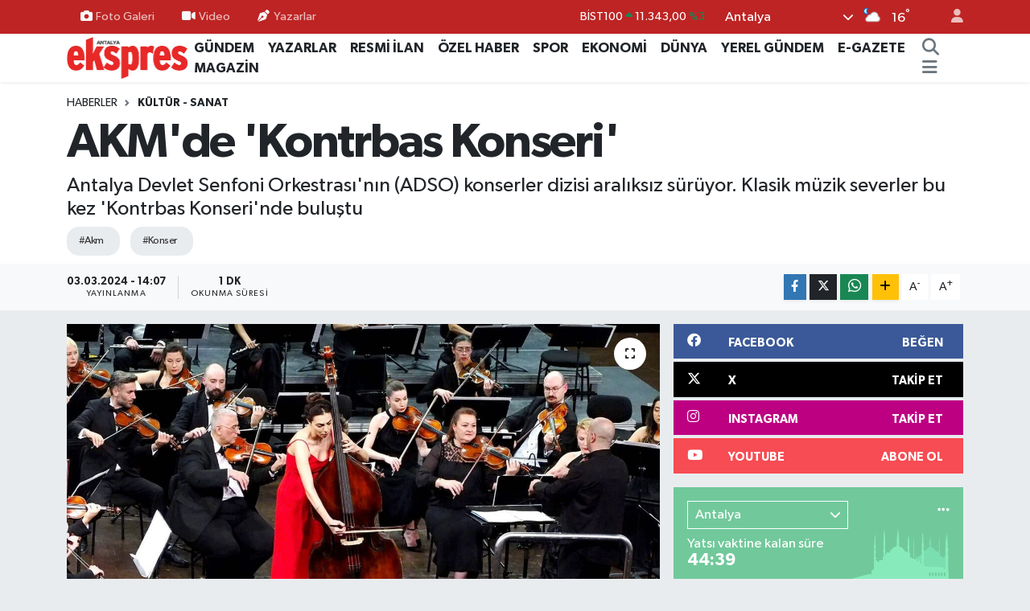

--- FILE ---
content_type: text/html; charset=UTF-8
request_url: https://www.antalyaekspres.com.tr/akmde-kontrbas-konseri
body_size: 20022
content:
<!DOCTYPE html>
<html lang="tr" data-theme="flow">
<head>
<link rel="dns-prefetch" href="//www.antalyaekspres.com.tr">
<link rel="dns-prefetch" href="//antalyaeksprescomtr.teimg.com">
<link rel="dns-prefetch" href="//static.tebilisim.com">
<link rel="dns-prefetch" href="//cdn.p.analitik.bik.gov.tr">
<link rel="dns-prefetch" href="//pagead2.googlesyndication.com">
<link rel="dns-prefetch" href="//www.googletagmanager.com">
<link rel="dns-prefetch" href="//www.facebook.com">
<link rel="dns-prefetch" href="//www.twitter.com">
<link rel="dns-prefetch" href="//www.instagram.com">
<link rel="dns-prefetch" href="//www.youtube.com">
<link rel="dns-prefetch" href="//www.w3.org">
<link rel="dns-prefetch" href="//x.com">
<link rel="dns-prefetch" href="//api.whatsapp.com">
<link rel="dns-prefetch" href="//www.linkedin.com">
<link rel="dns-prefetch" href="//pinterest.com">
<link rel="dns-prefetch" href="//t.me">
<link rel="dns-prefetch" href="//facebook.com">
<link rel="dns-prefetch" href="//tebilisim.com">
<link rel="dns-prefetch" href="//twitter.com">

    <meta charset="utf-8">
<title>AKM&#039;de &#039;Kontrbas Konseri&#039; - Antalya Ekspres</title>
<meta name="description" content="Antalya Devlet Senfoni Orkestrası&#039;nın (ADSO) konserler dizisi aralıksız sürüyor. Klasik müzik severler bu kez &#039;Kontrbas Konseri&#039;nde buluştu">
<meta name="keywords" content="akm, konser">
<link rel="canonical" href="https://www.antalyaekspres.com.tr/akmde-kontrbas-konseri">
<meta name="viewport" content="width=device-width,initial-scale=1">
<meta name="X-UA-Compatible" content="IE=edge">
<meta name="robots" content="max-image-preview:large">
<meta name="theme-color" content="#be2424">
<meta name="title" content="AKM&#039;de &#039;Kontrbas Konseri&#039;">
<meta name="articleSection" content="news">
<meta name="datePublished" content="2024-03-03T14:07:00+03:00">
<meta name="dateModified" content="2024-03-03T14:07:00+03:00">
<meta name="articleAuthor" content="DHA">
<meta name="author" content="DHA">
<link rel="amphtml" href="https://www.antalyaekspres.com.tr/akmde-kontrbas-konseri/amp">
<meta property="og:site_name" content="Antalya Ekspres">
<meta property="og:title" content="AKM&#039;de &#039;Kontrbas Konseri&#039;">
<meta property="og:description" content="Antalya Devlet Senfoni Orkestrası&#039;nın (ADSO) konserler dizisi aralıksız sürüyor. Klasik müzik severler bu kez &#039;Kontrbas Konseri&#039;nde buluştu">
<meta property="og:url" content="https://www.antalyaekspres.com.tr/akmde-kontrbas-konseri">
<meta property="og:image" content="https://antalyaeksprescomtr.teimg.com/crop/1280x720/antalyaekspres-com-tr/uploads/2024/03/a-k-m-d-e-k-o-n-t-r-b-a-s-k-e-y-f-i-20720.jpg">
<meta property="og:image:width" content="1280">
<meta property="og:image:height" content="720">
<meta property="og:image:alt" content="AKM&#039;de &#039;Kontrbas Konseri&#039;">
<meta property="og:type" content="article">
<meta name="twitter:card" content="summary_large_image">
<meta name="twitter:site" content="@AntalyaEkspres">
<meta name="twitter:title" content="AKM&#039;de &#039;Kontrbas Konseri&#039;">
<meta name="twitter:description" content="Antalya Devlet Senfoni Orkestrası&#039;nın (ADSO) konserler dizisi aralıksız sürüyor. Klasik müzik severler bu kez &#039;Kontrbas Konseri&#039;nde buluştu">
<meta name="twitter:image" content="https://antalyaeksprescomtr.teimg.com/crop/1280x720/antalyaekspres-com-tr/uploads/2024/03/a-k-m-d-e-k-o-n-t-r-b-a-s-k-e-y-f-i-20720.jpg">
<meta name="twitter:url" content="https://www.antalyaekspres.com.tr/akmde-kontrbas-konseri">
<link rel="shortcut icon" type="image/x-icon" href="https://antalyaeksprescomtr.teimg.com/antalyaekspres-com-tr/uploads/2023/04/zaferrr.gif">
<link rel="manifest" href="https://www.antalyaekspres.com.tr/manifest.json?v=6.6.0" />
<link rel="preload" href="https://static.tebilisim.com/flow/assets/css/font-awesome/fa-solid-900.woff2" as="font" type="font/woff2" crossorigin />
<link rel="preload" href="https://static.tebilisim.com/flow/assets/css/font-awesome/fa-brands-400.woff2" as="font" type="font/woff2" crossorigin />
<link rel="preload" href="https://static.tebilisim.com/flow/assets/css/weather-icons/font/weathericons-regular-webfont.woff2" as="font" type="font/woff2" crossorigin />
<link rel="preload" href="https://static.tebilisim.com/flow/vendor/te/fonts/gibson/Gibson-Bold.woff2" as="font" type="font/woff2" crossorigin />
<link rel="preload" href="https://static.tebilisim.com/flow/vendor/te/fonts/gibson/Gibson-BoldItalic.woff2" as="font" type="font/woff2" crossorigin />
<link rel="preload" href="https://static.tebilisim.com/flow/vendor/te/fonts/gibson/Gibson-Italic.woff2" as="font" type="font/woff2" crossorigin />
<link rel="preload" href="https://static.tebilisim.com/flow/vendor/te/fonts/gibson/Gibson-Light.woff2" as="font" type="font/woff2" crossorigin />
<link rel="preload" href="https://static.tebilisim.com/flow/vendor/te/fonts/gibson/Gibson-LightItalic.woff2" as="font" type="font/woff2" crossorigin />
<link rel="preload" href="https://static.tebilisim.com/flow/vendor/te/fonts/gibson/Gibson-SemiBold.woff2" as="font" type="font/woff2" crossorigin />
<link rel="preload" href="https://static.tebilisim.com/flow/vendor/te/fonts/gibson/Gibson-SemiBoldItalic.woff2" as="font" type="font/woff2" crossorigin />
<link rel="preload" href="https://static.tebilisim.com/flow/vendor/te/fonts/gibson/Gibson.woff2" as="font" type="font/woff2" crossorigin />


<link rel="preload" as="style" href="https://static.tebilisim.com/flow/vendor/te/fonts/gibson.css?v=6.6.0">
<link rel="stylesheet" href="https://static.tebilisim.com/flow/vendor/te/fonts/gibson.css?v=6.6.0">

<link rel="preload" as="image" href="https://antalyaeksprescomtr.teimg.com/crop/1280x720/antalyaekspres-com-tr/uploads/2024/03/a-k-m-d-e-k-o-n-t-r-b-a-s-k-e-y-f-i-20720.jpg">
<style>:root {
        --te-link-color: #333;
        --te-link-hover-color: #000;
        --te-font: "Gibson";
        --te-secondary-font: "Gibson";
        --te-h1-font-size: 60px;
        --te-color: #be2424;
        --te-hover-color: #4a0606;
        --mm-ocd-width: 85%!important; /*  Mobil Menü Genişliği */
        --swiper-theme-color: var(--te-color)!important;
        --header-13-color: #ffc107;
    }</style><link rel="preload" as="style" href="https://static.tebilisim.com/flow/assets/vendor/bootstrap/css/bootstrap.min.css?v=6.6.0">
<link rel="stylesheet" href="https://static.tebilisim.com/flow/assets/vendor/bootstrap/css/bootstrap.min.css?v=6.6.0">
<link rel="preload" as="style" href="https://static.tebilisim.com/flow/assets/css/app6.6.0.min.css">
<link rel="stylesheet" href="https://static.tebilisim.com/flow/assets/css/app6.6.0.min.css">



<script type="application/ld+json">{"@context":"https:\/\/schema.org","@type":"WebSite","url":"https:\/\/www.antalyaekspres.com.tr","potentialAction":{"@type":"SearchAction","target":"https:\/\/www.antalyaekspres.com.tr\/arama?q={query}","query-input":"required name=query"}}</script>

<script type="application/ld+json">{"@context":"https:\/\/schema.org","@type":"NewsMediaOrganization","url":"https:\/\/www.antalyaekspres.com.tr","name":"Antalya Ekspres","logo":"https:\/\/antalyaeksprescomtr.teimg.com\/antalyaekspres-com-tr\/uploads\/2023\/04\/antalyaekspreslogo.png","sameAs":["https:\/\/www.facebook.com\/antalyaekspres","https:\/\/www.twitter.com\/AntalyaEkspres","https:\/\/www.youtube.com\/channel\/UC4ERtW7SoiMbRz75gys6uIQ","https:\/\/www.instagram.com\/antalyaekspres1"]}</script>

<script type="application/ld+json">{"@context":"https:\/\/schema.org","@graph":[{"@type":"SiteNavigationElement","name":"Ana Sayfa","url":"https:\/\/www.antalyaekspres.com.tr","@id":"https:\/\/www.antalyaekspres.com.tr"},{"@type":"SiteNavigationElement","name":"G\u00dcNDEM","url":"https:\/\/www.antalyaekspres.com.tr\/gundem","@id":"https:\/\/www.antalyaekspres.com.tr\/gundem"},{"@type":"SiteNavigationElement","name":"YEREL G\u00dcNDEM","url":"https:\/\/www.antalyaekspres.com.tr\/yerel-gundem","@id":"https:\/\/www.antalyaekspres.com.tr\/yerel-gundem"},{"@type":"SiteNavigationElement","name":"SPOR","url":"https:\/\/www.antalyaekspres.com.tr\/spor","@id":"https:\/\/www.antalyaekspres.com.tr\/spor"},{"@type":"SiteNavigationElement","name":"S\u0130YASET","url":"https:\/\/www.antalyaekspres.com.tr\/siyaset","@id":"https:\/\/www.antalyaekspres.com.tr\/siyaset"},{"@type":"SiteNavigationElement","name":"EKONOM\u0130","url":"https:\/\/www.antalyaekspres.com.tr\/ekonomi","@id":"https:\/\/www.antalyaekspres.com.tr\/ekonomi"},{"@type":"SiteNavigationElement","name":"RESM\u0130 \u0130LAN","url":"https:\/\/www.antalyaekspres.com.tr\/resmi-ilan","@id":"https:\/\/www.antalyaekspres.com.tr\/resmi-ilan"},{"@type":"SiteNavigationElement","name":"YAZARLAR","url":"https:\/\/www.antalyaekspres.com.tr\/yazarlar","@id":"https:\/\/www.antalyaekspres.com.tr\/yazarlar"},{"@type":"SiteNavigationElement","name":"R\u00d6PORTAJ","url":"https:\/\/www.antalyaekspres.com.tr\/roportaj","@id":"https:\/\/www.antalyaekspres.com.tr\/roportaj"},{"@type":"SiteNavigationElement","name":"SA\u011eLIK","url":"https:\/\/www.antalyaekspres.com.tr\/saglik","@id":"https:\/\/www.antalyaekspres.com.tr\/saglik"},{"@type":"SiteNavigationElement","name":"D\u00dcNYA","url":"https:\/\/www.antalyaekspres.com.tr\/dunya","@id":"https:\/\/www.antalyaekspres.com.tr\/dunya"},{"@type":"SiteNavigationElement","name":"E\u011e\u0130T\u0130M","url":"https:\/\/www.antalyaekspres.com.tr\/egitim","@id":"https:\/\/www.antalyaekspres.com.tr\/egitim"},{"@type":"SiteNavigationElement","name":"TUR\u0130ZM","url":"https:\/\/www.antalyaekspres.com.tr\/turizm","@id":"https:\/\/www.antalyaekspres.com.tr\/turizm"},{"@type":"SiteNavigationElement","name":"K\u00dcLT\u00dcR - SANAT","url":"https:\/\/www.antalyaekspres.com.tr\/kultur-sanat","@id":"https:\/\/www.antalyaekspres.com.tr\/kultur-sanat"},{"@type":"SiteNavigationElement","name":"V\u0130DEO HABERLER","url":"https:\/\/www.antalyaekspres.com.tr\/video-haberler","@id":"https:\/\/www.antalyaekspres.com.tr\/video-haberler"},{"@type":"SiteNavigationElement","name":"\u00d6ZEL HABER","url":"https:\/\/www.antalyaekspres.com.tr\/ozel-haber","@id":"https:\/\/www.antalyaekspres.com.tr\/ozel-haber"},{"@type":"SiteNavigationElement","name":"FOTO GALER\u0130","url":"https:\/\/www.antalyaekspres.com.tr\/foto-galeri","@id":"https:\/\/www.antalyaekspres.com.tr\/foto-galeri"},{"@type":"SiteNavigationElement","name":"V\u0130DEO GALER\u0130","url":"https:\/\/www.antalyaekspres.com.tr\/video","@id":"https:\/\/www.antalyaekspres.com.tr\/video"},{"@type":"SiteNavigationElement","name":"E-GAZETE","url":"https:\/\/www.antalyaekspres.com.tr\/egazete","@id":"https:\/\/www.antalyaekspres.com.tr\/egazete"},{"@type":"SiteNavigationElement","name":"Genel","url":"https:\/\/www.antalyaekspres.com.tr\/genel","@id":"https:\/\/www.antalyaekspres.com.tr\/genel"},{"@type":"SiteNavigationElement","name":"G\u00fcvenlik","url":"https:\/\/www.antalyaekspres.com.tr\/guvenlik","@id":"https:\/\/www.antalyaekspres.com.tr\/guvenlik"},{"@type":"SiteNavigationElement","name":"MAGAZ\u0130N","url":"https:\/\/www.antalyaekspres.com.tr\/magazin","@id":"https:\/\/www.antalyaekspres.com.tr\/magazin"},{"@type":"SiteNavigationElement","name":"\u0130leti\u015fim","url":"https:\/\/www.antalyaekspres.com.tr\/iletisim","@id":"https:\/\/www.antalyaekspres.com.tr\/iletisim"},{"@type":"SiteNavigationElement","name":"K\u00fcnye","url":"https:\/\/www.antalyaekspres.com.tr\/kunye","@id":"https:\/\/www.antalyaekspres.com.tr\/kunye"},{"@type":"SiteNavigationElement","name":"Gizlilik S\u00f6zle\u015fmesi","url":"https:\/\/www.antalyaekspres.com.tr\/gizlilik-sozlesmesi","@id":"https:\/\/www.antalyaekspres.com.tr\/gizlilik-sozlesmesi"},{"@type":"SiteNavigationElement","name":"Yazarlar","url":"https:\/\/www.antalyaekspres.com.tr\/yazarlar","@id":"https:\/\/www.antalyaekspres.com.tr\/yazarlar"},{"@type":"SiteNavigationElement","name":"Foto Galeri","url":"https:\/\/www.antalyaekspres.com.tr\/foto-galeri","@id":"https:\/\/www.antalyaekspres.com.tr\/foto-galeri"},{"@type":"SiteNavigationElement","name":"Video Galeri","url":"https:\/\/www.antalyaekspres.com.tr\/video","@id":"https:\/\/www.antalyaekspres.com.tr\/video"},{"@type":"SiteNavigationElement","name":"Biyografiler","url":"https:\/\/www.antalyaekspres.com.tr\/biyografi","@id":"https:\/\/www.antalyaekspres.com.tr\/biyografi"},{"@type":"SiteNavigationElement","name":"R\u00f6portajlar","url":"https:\/\/www.antalyaekspres.com.tr\/roportaj","@id":"https:\/\/www.antalyaekspres.com.tr\/roportaj"},{"@type":"SiteNavigationElement","name":"Anketler","url":"https:\/\/www.antalyaekspres.com.tr\/anketler","@id":"https:\/\/www.antalyaekspres.com.tr\/anketler"},{"@type":"SiteNavigationElement","name":"Province du Passor\u00e9 Bug\u00fcn, Yar\u0131n ve 1 Haftal\u0131k Hava Durumu Tahmini","url":"https:\/\/www.antalyaekspres.com.tr\/province-du-passore-hava-durumu","@id":"https:\/\/www.antalyaekspres.com.tr\/province-du-passore-hava-durumu"},{"@type":"SiteNavigationElement","name":"Province du Passor\u00e9 Namaz Vakitleri","url":"https:\/\/www.antalyaekspres.com.tr\/province-du-passore-namaz-vakitleri","@id":"https:\/\/www.antalyaekspres.com.tr\/province-du-passore-namaz-vakitleri"},{"@type":"SiteNavigationElement","name":"Puan Durumu ve Fikst\u00fcr","url":"https:\/\/www.antalyaekspres.com.tr\/futbol\/st-super-lig-puan-durumu-ve-fikstur","@id":"https:\/\/www.antalyaekspres.com.tr\/futbol\/st-super-lig-puan-durumu-ve-fikstur"}]}</script>

<script type="application/ld+json">{"@context":"https:\/\/schema.org","@type":"BreadcrumbList","itemListElement":[{"@type":"ListItem","position":1,"item":{"@type":"Thing","@id":"https:\/\/www.antalyaekspres.com.tr","name":"Haberler"}},{"@type":"ListItem","position":2,"item":{"@type":"Thing","@id":"https:\/\/www.antalyaekspres.com.tr\/kultur-sanat","name":"K\u00dcLT\u00dcR - SANAT"}},{"@type":"ListItem","position":3,"item":{"@type":"Thing","@id":"https:\/\/www.antalyaekspres.com.tr\/akmde-kontrbas-konseri","name":"AKM'de 'Kontrbas Konseri'"}}]}</script>
<script type="application/ld+json">{"@context":"https:\/\/schema.org","@type":"NewsArticle","headline":"AKM'de 'Kontrbas Konseri'","articleSection":"K\u00dcLT\u00dcR - SANAT","dateCreated":"2024-03-03T14:07:00+03:00","datePublished":"2024-03-03T14:07:00+03:00","dateModified":"2024-03-03T14:07:00+03:00","wordCount":119,"genre":"news","mainEntityOfPage":{"@type":"WebPage","@id":"https:\/\/www.antalyaekspres.com.tr\/akmde-kontrbas-konseri"},"articleBody":"Atat\u00fcrk K\u00fclt\u00fcr Merkezi (AKM) Aspendos Salonu'nda ger\u00e7ekle\u015fen konserde kontrbas sanat\u00e7\u0131s\u0131 Gizem S\u00f6zeri solist sanat\u00e7\u0131 olarak sahnedeki yerini ald\u0131. \u015eef Orhun Orhon'un orkestray\u0131 y\u00f6netti\u011fi konserde sanat\u00e7\u0131 S\u00f6zeri, yayl\u0131 sazlar\u0131n en kal\u0131n seslisi olan enstr\u00fcman\u0131 kontrbas ile d\u00fcnyaca \u00fcnl\u00fc bestecilerden Claude Debussy'nin 'Bir K\u0131r Perisinin \u00d6\u011fleden Sonras\u0131' adl\u0131 prel\u00fcd\u00fcn\u00fc, besteci Serge Koussevitzky'\u0131n 'Kontrbas Kon\u00e7ertosu'nun orkestra e\u015fli\u011finde seslendirdi.\r\n\r\n\r\n\r\nSanat\u00e7\u0131 Gizem S\u00f6zeri, salonu dolduran izleyiciye kontrbas keyfi ya\u015fatt\u0131, alk\u0131\u015f ya\u011fmuru alt\u0131nda sahneden ayr\u0131ld\u0131. Konserin ikinci b\u00f6l\u00fcm\u00fcnde ise \u015fef Orhun Orhon'un y\u00f6netti\u011fi orkestra, \u00fcnl\u00fc bestecilerden Maurice Ravel'in 'Kaz ana' adl\u0131 eserini yorumlad\u0131.","description":"Antalya Devlet Senfoni Orkestras\u0131'n\u0131n (ADSO) konserler dizisi aral\u0131ks\u0131z s\u00fcr\u00fcyor. Klasik m\u00fczik severler bu kez 'Kontrbas Konseri'nde bulu\u015ftu","inLanguage":"tr-TR","keywords":["akm","konser"],"image":{"@type":"ImageObject","url":"https:\/\/antalyaeksprescomtr.teimg.com\/crop\/1280x720\/antalyaekspres-com-tr\/uploads\/2024\/03\/a-k-m-d-e-k-o-n-t-r-b-a-s-k-e-y-f-i-20720.jpg","width":"1280","height":"720","caption":"AKM'de 'Kontrbas Konseri'"},"publishingPrinciples":"https:\/\/www.antalyaekspres.com.tr\/gizlilik-sozlesmesi","isFamilyFriendly":"http:\/\/schema.org\/True","isAccessibleForFree":"http:\/\/schema.org\/True","publisher":{"@type":"Organization","name":"Antalya Ekspres","image":"https:\/\/antalyaeksprescomtr.teimg.com\/antalyaekspres-com-tr\/uploads\/2023\/04\/antalyaekspreslogo.png","logo":{"@type":"ImageObject","url":"https:\/\/antalyaeksprescomtr.teimg.com\/antalyaekspres-com-tr\/uploads\/2023\/04\/antalyaekspreslogo.png","width":"640","height":"375"}},"author":{"@type":"Person","name":"ANTALYA EKSPRES GAZETES\u0130","honorificPrefix":"","jobTitle":"","url":null}}</script>




<script>!function(){var t=document.createElement("script");t.setAttribute("src",'https://cdn.p.analitik.bik.gov.tr/tracker'+(typeof Intl!=="undefined"?(typeof (Intl||"").PluralRules!=="undefined"?'1':typeof Promise!=="undefined"?'2':typeof MutationObserver!=='undefined'?'3':'4'):'4')+'.js'),t.setAttribute("data-website-id","8314199c-9724-498f-84f0-305b670a1ba6"),t.setAttribute("data-host-url",'//8314199c-9724-498f-84f0-305b670a1ba6.collector.p.analitik.bik.gov.tr'),document.head.appendChild(t)}();</script>
<meta name="google-adsense-account" content="ca-pub-6759708957545193">
<script async src="https://pagead2.googlesyndication.com/pagead/js/adsbygoogle.js?client=ca-pub-6759708957545193"
    crossorigin="anonymous"></script>



<script async data-cfasync="false"
	src="https://www.googletagmanager.com/gtag/js?id=G-C1YE1ZY2FY"></script>
<script data-cfasync="false">
	window.dataLayer = window.dataLayer || [];
	  function gtag(){dataLayer.push(arguments);}
	  gtag('js', new Date());
	  gtag('config', 'G-C1YE1ZY2FY');
</script>




</head>




<body class="d-flex flex-column min-vh-100">

    
    

    <header class="header-4">
    <div class="top-header d-none d-lg-block">
        <div class="container">
            <div class="d-flex justify-content-between align-items-center">

                <ul  class="top-menu nav small sticky-top">
        <li class="nav-item   ">
        <a href="/foto-galeri" class="nav-link pe-3" target="_self" title="Foto Galeri"><i class="fa fa-camera me-1 text-light mr-1"></i>Foto Galeri</a>
        
    </li>
        <li class="nav-item   ">
        <a href="/video" class="nav-link pe-3" target="_self" title="Video"><i class="fa fa-video me-1 text-light mr-1"></i>Video</a>
        
    </li>
        <li class="nav-item   ">
        <a href="/yazarlar" class="nav-link pe-3" target="_self" title="Yazarlar"><i class="fa fa-pen-nib me-1 text-light mr-1"></i>Yazarlar</a>
        
    </li>
    </ul>


                                    <div class="position-relative overflow-hidden ms-auto text-end" style="height: 36px;">
                        <!-- PİYASALAR -->
        <div class="newsticker mini small">
        <ul class="newsticker__list list-unstyled" data-header="4">
            <li class="newsticker__item col dolar">DOLAR
                <span class="text-success"><i class="fa fa-caret-up"></i></span>
                <span class="value">42,84980</span>
                <span class="text-success">%0.01</span>
            </li>
            <li class="newsticker__item col euro">EURO
                <span class="text-success"><i class="fa fa-caret-up"></i></span>
                <span class="value">50,91950</span>
                <span class="text-success">%0.01</span>
            </li>
            <li class="newsticker__item col euro">STERLİN
                <span class="text-success"><i class="fa fa-caret-up"></i></span>
                <span class="value">58,45160</span>
                <span class="text-success">%0.08</span>
            </li>
            <li class="newsticker__item col altin">G.ALTIN
                <span class="text-success"><i class="fa fa-caret-up"></i></span>
                <span class="value">6170,36000</span>
                <span class="text-success">%0.03</span>
            </li>
            <li class="newsticker__item col bist">BİST100
                <span class="text-success"><i class="fa fa-caret-up"></i></span>
                <span class="value">11.343,00</span>
                <span class="text-success">%3</span>
            </li>
            <li class="newsticker__item col btc">BITCOIN
                <span class="text-success"><i class="fa fa-caret-up"></i></span>
                <span class="value">87.661,68</span>
                <span class="text-success">%0.74</span>
            </li>
        </ul>
    </div>
    

                    </div>
                    <div class="d-flex justify-content-end align-items-center text-light ms-4 weather-widget mini">
                        <!-- HAVA DURUMU -->

<input type="hidden" name="widget_setting_weathercity" value="37.09516720,31.07937050" />

            <div class="weather d-none d-xl-block me-2" data-header="4">
            <div class="custom-selectbox text-white" onclick="toggleDropdown(this)" style="width: 100%">
    <div class="d-flex justify-content-between align-items-center">
        <span style="">Antalya</span>
        <i class="fas fa-chevron-down" style="font-size: 14px"></i>
    </div>
    <ul class="bg-white text-dark overflow-widget" style="min-height: 100px; max-height: 300px">
                        <li>
            <a href="https://www.antalyaekspres.com.tr/adana-hava-durumu" title="Adana Hava Durumu" class="text-dark">
                Adana
            </a>
        </li>
                        <li>
            <a href="https://www.antalyaekspres.com.tr/adiyaman-hava-durumu" title="Adıyaman Hava Durumu" class="text-dark">
                Adıyaman
            </a>
        </li>
                        <li>
            <a href="https://www.antalyaekspres.com.tr/afyonkarahisar-hava-durumu" title="Afyonkarahisar Hava Durumu" class="text-dark">
                Afyonkarahisar
            </a>
        </li>
                        <li>
            <a href="https://www.antalyaekspres.com.tr/agri-hava-durumu" title="Ağrı Hava Durumu" class="text-dark">
                Ağrı
            </a>
        </li>
                        <li>
            <a href="https://www.antalyaekspres.com.tr/aksaray-hava-durumu" title="Aksaray Hava Durumu" class="text-dark">
                Aksaray
            </a>
        </li>
                        <li>
            <a href="https://www.antalyaekspres.com.tr/amasya-hava-durumu" title="Amasya Hava Durumu" class="text-dark">
                Amasya
            </a>
        </li>
                        <li>
            <a href="https://www.antalyaekspres.com.tr/ankara-hava-durumu" title="Ankara Hava Durumu" class="text-dark">
                Ankara
            </a>
        </li>
                        <li>
            <a href="https://www.antalyaekspres.com.tr/antalya-hava-durumu" title="Antalya Hava Durumu" class="text-dark">
                Antalya
            </a>
        </li>
                        <li>
            <a href="https://www.antalyaekspres.com.tr/ardahan-hava-durumu" title="Ardahan Hava Durumu" class="text-dark">
                Ardahan
            </a>
        </li>
                        <li>
            <a href="https://www.antalyaekspres.com.tr/artvin-hava-durumu" title="Artvin Hava Durumu" class="text-dark">
                Artvin
            </a>
        </li>
                        <li>
            <a href="https://www.antalyaekspres.com.tr/aydin-hava-durumu" title="Aydın Hava Durumu" class="text-dark">
                Aydın
            </a>
        </li>
                        <li>
            <a href="https://www.antalyaekspres.com.tr/balikesir-hava-durumu" title="Balıkesir Hava Durumu" class="text-dark">
                Balıkesir
            </a>
        </li>
                        <li>
            <a href="https://www.antalyaekspres.com.tr/bartin-hava-durumu" title="Bartın Hava Durumu" class="text-dark">
                Bartın
            </a>
        </li>
                        <li>
            <a href="https://www.antalyaekspres.com.tr/batman-hava-durumu" title="Batman Hava Durumu" class="text-dark">
                Batman
            </a>
        </li>
                        <li>
            <a href="https://www.antalyaekspres.com.tr/bayburt-hava-durumu" title="Bayburt Hava Durumu" class="text-dark">
                Bayburt
            </a>
        </li>
                        <li>
            <a href="https://www.antalyaekspres.com.tr/bilecik-hava-durumu" title="Bilecik Hava Durumu" class="text-dark">
                Bilecik
            </a>
        </li>
                        <li>
            <a href="https://www.antalyaekspres.com.tr/bingol-hava-durumu" title="Bingöl Hava Durumu" class="text-dark">
                Bingöl
            </a>
        </li>
                        <li>
            <a href="https://www.antalyaekspres.com.tr/bitlis-hava-durumu" title="Bitlis Hava Durumu" class="text-dark">
                Bitlis
            </a>
        </li>
                        <li>
            <a href="https://www.antalyaekspres.com.tr/bolu-hava-durumu" title="Bolu Hava Durumu" class="text-dark">
                Bolu
            </a>
        </li>
                        <li>
            <a href="https://www.antalyaekspres.com.tr/burdur-hava-durumu" title="Burdur Hava Durumu" class="text-dark">
                Burdur
            </a>
        </li>
                        <li>
            <a href="https://www.antalyaekspres.com.tr/bursa-hava-durumu" title="Bursa Hava Durumu" class="text-dark">
                Bursa
            </a>
        </li>
                        <li>
            <a href="https://www.antalyaekspres.com.tr/canakkale-hava-durumu" title="Çanakkale Hava Durumu" class="text-dark">
                Çanakkale
            </a>
        </li>
                        <li>
            <a href="https://www.antalyaekspres.com.tr/cankiri-hava-durumu" title="Çankırı Hava Durumu" class="text-dark">
                Çankırı
            </a>
        </li>
                        <li>
            <a href="https://www.antalyaekspres.com.tr/corum-hava-durumu" title="Çorum Hava Durumu" class="text-dark">
                Çorum
            </a>
        </li>
                        <li>
            <a href="https://www.antalyaekspres.com.tr/denizli-hava-durumu" title="Denizli Hava Durumu" class="text-dark">
                Denizli
            </a>
        </li>
                        <li>
            <a href="https://www.antalyaekspres.com.tr/diyarbakir-hava-durumu" title="Diyarbakır Hava Durumu" class="text-dark">
                Diyarbakır
            </a>
        </li>
                        <li>
            <a href="https://www.antalyaekspres.com.tr/duzce-hava-durumu" title="Düzce Hava Durumu" class="text-dark">
                Düzce
            </a>
        </li>
                        <li>
            <a href="https://www.antalyaekspres.com.tr/edirne-hava-durumu" title="Edirne Hava Durumu" class="text-dark">
                Edirne
            </a>
        </li>
                        <li>
            <a href="https://www.antalyaekspres.com.tr/elazig-hava-durumu" title="Elazığ Hava Durumu" class="text-dark">
                Elazığ
            </a>
        </li>
                        <li>
            <a href="https://www.antalyaekspres.com.tr/erzincan-hava-durumu" title="Erzincan Hava Durumu" class="text-dark">
                Erzincan
            </a>
        </li>
                        <li>
            <a href="https://www.antalyaekspres.com.tr/erzurum-hava-durumu" title="Erzurum Hava Durumu" class="text-dark">
                Erzurum
            </a>
        </li>
                        <li>
            <a href="https://www.antalyaekspres.com.tr/eskisehir-hava-durumu" title="Eskişehir Hava Durumu" class="text-dark">
                Eskişehir
            </a>
        </li>
                        <li>
            <a href="https://www.antalyaekspres.com.tr/gaziantep-hava-durumu" title="Gaziantep Hava Durumu" class="text-dark">
                Gaziantep
            </a>
        </li>
                        <li>
            <a href="https://www.antalyaekspres.com.tr/giresun-hava-durumu" title="Giresun Hava Durumu" class="text-dark">
                Giresun
            </a>
        </li>
                        <li>
            <a href="https://www.antalyaekspres.com.tr/gumushane-hava-durumu" title="Gümüşhane Hava Durumu" class="text-dark">
                Gümüşhane
            </a>
        </li>
                        <li>
            <a href="https://www.antalyaekspres.com.tr/hakkari-hava-durumu" title="Hakkâri Hava Durumu" class="text-dark">
                Hakkâri
            </a>
        </li>
                        <li>
            <a href="https://www.antalyaekspres.com.tr/hatay-hava-durumu" title="Hatay Hava Durumu" class="text-dark">
                Hatay
            </a>
        </li>
                        <li>
            <a href="https://www.antalyaekspres.com.tr/igdir-hava-durumu" title="Iğdır Hava Durumu" class="text-dark">
                Iğdır
            </a>
        </li>
                        <li>
            <a href="https://www.antalyaekspres.com.tr/isparta-hava-durumu" title="Isparta Hava Durumu" class="text-dark">
                Isparta
            </a>
        </li>
                        <li>
            <a href="https://www.antalyaekspres.com.tr/istanbul-hava-durumu" title="İstanbul Hava Durumu" class="text-dark">
                İstanbul
            </a>
        </li>
                        <li>
            <a href="https://www.antalyaekspres.com.tr/izmir-hava-durumu" title="İzmir Hava Durumu" class="text-dark">
                İzmir
            </a>
        </li>
                        <li>
            <a href="https://www.antalyaekspres.com.tr/kahramanmaras-hava-durumu" title="Kahramanmaraş Hava Durumu" class="text-dark">
                Kahramanmaraş
            </a>
        </li>
                        <li>
            <a href="https://www.antalyaekspres.com.tr/karabuk-hava-durumu" title="Karabük Hava Durumu" class="text-dark">
                Karabük
            </a>
        </li>
                        <li>
            <a href="https://www.antalyaekspres.com.tr/karaman-hava-durumu" title="Karaman Hava Durumu" class="text-dark">
                Karaman
            </a>
        </li>
                        <li>
            <a href="https://www.antalyaekspres.com.tr/kars-hava-durumu" title="Kars Hava Durumu" class="text-dark">
                Kars
            </a>
        </li>
                        <li>
            <a href="https://www.antalyaekspres.com.tr/kastamonu-hava-durumu" title="Kastamonu Hava Durumu" class="text-dark">
                Kastamonu
            </a>
        </li>
                        <li>
            <a href="https://www.antalyaekspres.com.tr/kayseri-hava-durumu" title="Kayseri Hava Durumu" class="text-dark">
                Kayseri
            </a>
        </li>
                        <li>
            <a href="https://www.antalyaekspres.com.tr/kilis-hava-durumu" title="Kilis Hava Durumu" class="text-dark">
                Kilis
            </a>
        </li>
                        <li>
            <a href="https://www.antalyaekspres.com.tr/kirikkale-hava-durumu" title="Kırıkkale Hava Durumu" class="text-dark">
                Kırıkkale
            </a>
        </li>
                        <li>
            <a href="https://www.antalyaekspres.com.tr/kirklareli-hava-durumu" title="Kırklareli Hava Durumu" class="text-dark">
                Kırklareli
            </a>
        </li>
                        <li>
            <a href="https://www.antalyaekspres.com.tr/kirsehir-hava-durumu" title="Kırşehir Hava Durumu" class="text-dark">
                Kırşehir
            </a>
        </li>
                        <li>
            <a href="https://www.antalyaekspres.com.tr/kocaeli-hava-durumu" title="Kocaeli Hava Durumu" class="text-dark">
                Kocaeli
            </a>
        </li>
                        <li>
            <a href="https://www.antalyaekspres.com.tr/konya-hava-durumu" title="Konya Hava Durumu" class="text-dark">
                Konya
            </a>
        </li>
                        <li>
            <a href="https://www.antalyaekspres.com.tr/kutahya-hava-durumu" title="Kütahya Hava Durumu" class="text-dark">
                Kütahya
            </a>
        </li>
                        <li>
            <a href="https://www.antalyaekspres.com.tr/malatya-hava-durumu" title="Malatya Hava Durumu" class="text-dark">
                Malatya
            </a>
        </li>
                        <li>
            <a href="https://www.antalyaekspres.com.tr/manisa-hava-durumu" title="Manisa Hava Durumu" class="text-dark">
                Manisa
            </a>
        </li>
                        <li>
            <a href="https://www.antalyaekspres.com.tr/mardin-hava-durumu" title="Mardin Hava Durumu" class="text-dark">
                Mardin
            </a>
        </li>
                        <li>
            <a href="https://www.antalyaekspres.com.tr/mersin-hava-durumu" title="Mersin Hava Durumu" class="text-dark">
                Mersin
            </a>
        </li>
                        <li>
            <a href="https://www.antalyaekspres.com.tr/mugla-hava-durumu" title="Muğla Hava Durumu" class="text-dark">
                Muğla
            </a>
        </li>
                        <li>
            <a href="https://www.antalyaekspres.com.tr/mus-hava-durumu" title="Muş Hava Durumu" class="text-dark">
                Muş
            </a>
        </li>
                        <li>
            <a href="https://www.antalyaekspres.com.tr/nevsehir-hava-durumu" title="Nevşehir Hava Durumu" class="text-dark">
                Nevşehir
            </a>
        </li>
                        <li>
            <a href="https://www.antalyaekspres.com.tr/nigde-hava-durumu" title="Niğde Hava Durumu" class="text-dark">
                Niğde
            </a>
        </li>
                        <li>
            <a href="https://www.antalyaekspres.com.tr/ordu-hava-durumu" title="Ordu Hava Durumu" class="text-dark">
                Ordu
            </a>
        </li>
                        <li>
            <a href="https://www.antalyaekspres.com.tr/osmaniye-hava-durumu" title="Osmaniye Hava Durumu" class="text-dark">
                Osmaniye
            </a>
        </li>
                        <li>
            <a href="https://www.antalyaekspres.com.tr/rize-hava-durumu" title="Rize Hava Durumu" class="text-dark">
                Rize
            </a>
        </li>
                        <li>
            <a href="https://www.antalyaekspres.com.tr/sakarya-hava-durumu" title="Sakarya Hava Durumu" class="text-dark">
                Sakarya
            </a>
        </li>
                        <li>
            <a href="https://www.antalyaekspres.com.tr/samsun-hava-durumu" title="Samsun Hava Durumu" class="text-dark">
                Samsun
            </a>
        </li>
                        <li>
            <a href="https://www.antalyaekspres.com.tr/sanliurfa-hava-durumu" title="Şanlıurfa Hava Durumu" class="text-dark">
                Şanlıurfa
            </a>
        </li>
                        <li>
            <a href="https://www.antalyaekspres.com.tr/siirt-hava-durumu" title="Siirt Hava Durumu" class="text-dark">
                Siirt
            </a>
        </li>
                        <li>
            <a href="https://www.antalyaekspres.com.tr/sinop-hava-durumu" title="Sinop Hava Durumu" class="text-dark">
                Sinop
            </a>
        </li>
                        <li>
            <a href="https://www.antalyaekspres.com.tr/sivas-hava-durumu" title="Sivas Hava Durumu" class="text-dark">
                Sivas
            </a>
        </li>
                        <li>
            <a href="https://www.antalyaekspres.com.tr/sirnak-hava-durumu" title="Şırnak Hava Durumu" class="text-dark">
                Şırnak
            </a>
        </li>
                        <li>
            <a href="https://www.antalyaekspres.com.tr/tekirdag-hava-durumu" title="Tekirdağ Hava Durumu" class="text-dark">
                Tekirdağ
            </a>
        </li>
                        <li>
            <a href="https://www.antalyaekspres.com.tr/tokat-hava-durumu" title="Tokat Hava Durumu" class="text-dark">
                Tokat
            </a>
        </li>
                        <li>
            <a href="https://www.antalyaekspres.com.tr/trabzon-hava-durumu" title="Trabzon Hava Durumu" class="text-dark">
                Trabzon
            </a>
        </li>
                        <li>
            <a href="https://www.antalyaekspres.com.tr/tunceli-hava-durumu" title="Tunceli Hava Durumu" class="text-dark">
                Tunceli
            </a>
        </li>
                        <li>
            <a href="https://www.antalyaekspres.com.tr/usak-hava-durumu" title="Uşak Hava Durumu" class="text-dark">
                Uşak
            </a>
        </li>
                        <li>
            <a href="https://www.antalyaekspres.com.tr/van-hava-durumu" title="Van Hava Durumu" class="text-dark">
                Van
            </a>
        </li>
                        <li>
            <a href="https://www.antalyaekspres.com.tr/yalova-hava-durumu" title="Yalova Hava Durumu" class="text-dark">
                Yalova
            </a>
        </li>
                        <li>
            <a href="https://www.antalyaekspres.com.tr/yozgat-hava-durumu" title="Yozgat Hava Durumu" class="text-dark">
                Yozgat
            </a>
        </li>
                        <li>
            <a href="https://www.antalyaekspres.com.tr/zonguldak-hava-durumu" title="Zonguldak Hava Durumu" class="text-dark">
                Zonguldak
            </a>
        </li>
            </ul>
</div>

        </div>
        <div class="d-none d-xl-block" data-header="4">
            <span class="lead me-2">
                <img src="//cdn.weatherapi.com/weather/64x64/night/116.png" class="condition" width="26" height="26" alt="16" />
            </span>
            <span class="degree text-white">16</span><sup class="text-white">°</sup>
        </div>
    
<div data-location='{"city":"TUXX0014"}' class="d-none"></div>


                    </div>
                                <ul class="nav ms-4">
                    <li class="nav-item ms-2"><a class="nav-link pe-0" href="/member/login" title="Üyelik Girişi" target="_blank"><i class="fa fa-user"></i></a></li>
                </ul>
            </div>
        </div>
    </div>
    <nav class="main-menu navbar navbar-expand-lg bg-white shadow-sm py-1">
        <div class="container">
            <div class="d-lg-none">
                <a href="#menu" title="Ana Menü"><i class="fa fa-bars fa-lg"></i></a>
            </div>
            <div>
                                <a class="navbar-brand me-0" href="/" title="Antalya Ekspres">
                    <img src="https://antalyaeksprescomtr.teimg.com/antalyaekspres-com-tr/uploads/2023/04/antalyaekspreslogo.png" alt="Antalya Ekspres" width="150" height="40" class="light-mode img-fluid flow-logo">
<img src="https://antalyaeksprescomtr.teimg.com/antalyaekspres-com-tr/uploads/2023/04/zaferrr.gif" alt="Antalya Ekspres" width="150" height="40" class="dark-mode img-fluid flow-logo d-none">

                </a>
                            </div>
            <div class="d-none d-lg-block">
                <ul  class="nav fw-semibold">
        <li class="nav-item   ">
        <a href="/gundem" class="nav-link nav-link text-dark" target="_self" title="GÜNDEM">GÜNDEM</a>
        
    </li>
        <li class="nav-item   ">
        <a href="/yazarlar" class="nav-link nav-link text-dark" target="_self" title="YAZARLAR">YAZARLAR</a>
        
    </li>
        <li class="nav-item   ">
        <a href="/resmi-ilan" class="nav-link nav-link text-dark" target="_self" title="RESMİ İLAN">RESMİ İLAN</a>
        
    </li>
        <li class="nav-item   ">
        <a href="/ozel-haber" class="nav-link nav-link text-dark" target="_self" title="ÖZEL HABER">ÖZEL HABER</a>
        
    </li>
        <li class="nav-item   ">
        <a href="/spor" class="nav-link nav-link text-dark" target="_self" title="SPOR">SPOR</a>
        
    </li>
        <li class="nav-item   ">
        <a href="/ekonomi" class="nav-link nav-link text-dark" target="_self" title="EKONOMİ">EKONOMİ</a>
        
    </li>
        <li class="nav-item   ">
        <a href="/dunya" class="nav-link nav-link text-dark" target="_self" title="DÜNYA">DÜNYA</a>
        
    </li>
        <li class="nav-item   ">
        <a href="/yerel-gundem" class="nav-link nav-link text-dark" target="_self" title="YEREL GÜNDEM">YEREL GÜNDEM</a>
        
    </li>
        <li class="nav-item   ">
        <a href="https://www.antalyaekspres.com.tr/egazete" class="nav-link nav-link text-dark" target="_self" title="E-GAZETE">E-GAZETE</a>
        
    </li>
        <li class="nav-item   ">
        <a href="/magazin" class="nav-link nav-link text-dark" target="_self" title="MAGAZİN">MAGAZİN</a>
        
    </li>
    </ul>

            </div>
            <ul class="navigation-menu nav d-flex align-items-center">
                <li class="nav-item">
                    <a href="/arama" class="nav-link" title="Ara">
                        <i class="fa fa-search fa-lg text-secondary"></i>
                    </a>
                </li>
                
                <li class="nav-item dropdown d-none d-lg-block position-static">
                    <a class="nav-link p-0 ms-2 text-secondary" data-bs-toggle="dropdown" href="#" aria-haspopup="true" aria-expanded="false" title="Ana Menü"><i class="fa fa-bars fa-lg"></i></a>
                    <div class="mega-menu dropdown-menu dropdown-menu-end text-capitalize shadow-lg border-0 rounded-0">

    <div class="row g-3 small p-3">

                <div class="col">
            <div class="extra-sections bg-light p-3 border">
                <a href="https://www.antalyaekspres.com.tr/antalya-nobetci-eczaneler" title="Nöbetçi Eczaneler" class="d-block border-bottom pb-2 mb-2" target="_self"><i class="fa-solid fa-capsules me-2"></i>Nöbetçi Eczaneler</a>
<a href="https://www.antalyaekspres.com.tr/antalya-hava-durumu" title="Hava Durumu" class="d-block border-bottom pb-2 mb-2" target="_self"><i class="fa-solid fa-cloud-sun me-2"></i>Hava Durumu</a>
<a href="https://www.antalyaekspres.com.tr/antalya-namaz-vakitleri" title="Namaz Vakitleri" class="d-block border-bottom pb-2 mb-2" target="_self"><i class="fa-solid fa-mosque me-2"></i>Namaz Vakitleri</a>
<a href="https://www.antalyaekspres.com.tr/antalya-trafik-durumu" title="Trafik Durumu" class="d-block border-bottom pb-2 mb-2" target="_self"><i class="fa-solid fa-car me-2"></i>Trafik Durumu</a>
<a href="https://www.antalyaekspres.com.tr/futbol/super-lig-puan-durumu-ve-fikstur" title="Süper Lig Puan Durumu ve Fikstür" class="d-block border-bottom pb-2 mb-2" target="_self"><i class="fa-solid fa-chart-bar me-2"></i>Süper Lig Puan Durumu ve Fikstür</a>
<a href="https://www.antalyaekspres.com.tr/tum-mansetler" title="Tüm Manşetler" class="d-block border-bottom pb-2 mb-2" target="_self"><i class="fa-solid fa-newspaper me-2"></i>Tüm Manşetler</a>
<a href="https://www.antalyaekspres.com.tr/sondakika-haberleri" title="Son Dakika Haberleri" class="d-block border-bottom pb-2 mb-2" target="_self"><i class="fa-solid fa-bell me-2"></i>Son Dakika Haberleri</a>

            </div>
        </div>
        
        <div class="col">
        <a href="/ozel-haber" class="d-block border-bottom  pb-2 mb-2" target="_self" title="ÖZEL HABER">ÖZEL HABER</a>
            <a href="/gundem" class="d-block border-bottom  pb-2 mb-2" target="_self" title="GÜNDEM">GÜNDEM</a>
            <a href="/yazarlar" class="d-block border-bottom  pb-2 mb-2" target="_self" title="YAZARLAR">YAZARLAR</a>
            <a href="/yerel-gundem" class="d-block border-bottom  pb-2 mb-2" target="_self" title="YEREL GÜNDEM">YEREL GÜNDEM</a>
            <a href="/saglik" class="d-block border-bottom  pb-2 mb-2" target="_self" title="SAĞLIK">SAĞLIK</a>
            <a href="/kultur-sanat" class="d-block border-bottom  pb-2 mb-2" target="_self" title="KÜLTÜR - SANAT">KÜLTÜR - SANAT</a>
            <a href="/dunya" class="d-block  pb-2 mb-2" target="_self" title="DÜNYA">DÜNYA</a>
        </div><div class="col">
            <a href="/egitim" class="d-block border-bottom  pb-2 mb-2" target="_self" title="EĞİTİM">EĞİTİM</a>
            <a href="/turizm" class="d-block border-bottom  pb-2 mb-2" target="_self" title="TURİZM">TURİZM</a>
            <a href="/video-haberler" class="d-block border-bottom  pb-2 mb-2" target="_self" title="VİDEO HABERLER">VİDEO HABERLER</a>
            <a href="/magazin" class="d-block border-bottom  pb-2 mb-2" target="_self" title="MAGAZİN">MAGAZİN</a>
        </div>


    </div>

    <div class="p-3 bg-light">
                <a class="me-3"
            href="https://www.facebook.com/antalyaekspres" target="_blank" rel="nofollow noreferrer noopener"><i class="fab fa-facebook me-2 text-navy"></i> Facebook</a>
                        <a class="me-3"
            href="https://www.twitter.com/AntalyaEkspres" target="_blank" rel="nofollow noreferrer noopener"><i class="fab fa-x-twitter "></i> Twitter</a>
                        <a class="me-3"
            href="https://www.instagram.com/antalyaekspres1" target="_blank" rel="nofollow noreferrer noopener"><i class="fab fa-instagram me-2 text-magenta"></i> Instagram</a>
                                <a class="me-3"
            href="https://www.youtube.com/channel/UC4ERtW7SoiMbRz75gys6uIQ" target="_blank" rel="nofollow noreferrer noopener"><i class="fab fa-youtube me-2 text-danger"></i> Youtube</a>
                                    </div>

    <div class="mega-menu-footer p-2 bg-te-color">
        <a class="dropdown-item text-white" href="/kunye" title="Künye / İletişim"><i class="fa fa-id-card me-2"></i> Künye / İletişim</a>
        <a class="dropdown-item text-white" href="/iletisim" title="Bize Ulaşın"><i class="fa fa-envelope me-2"></i> Bize Ulaşın</a>
        <a class="dropdown-item text-white" href="/rss-baglantilari" title="RSS Bağlantıları"><i class="fa fa-rss me-2"></i> RSS Bağlantıları</a>
        <a class="dropdown-item text-white" href="/member/login" title="Üyelik Girişi"><i class="fa fa-user me-2"></i> Üyelik Girişi</a>
    </div>


</div>

                </li>
            </ul>
        </div>
    </nav>
    <ul  class="mobile-categories d-lg-none list-inline bg-white">
        <li class="list-inline-item">
        <a href="/gundem" class="text-dark" target="_self" title="GÜNDEM">
                GÜNDEM
        </a>
    </li>
        <li class="list-inline-item">
        <a href="/yazarlar" class="text-dark" target="_self" title="YAZARLAR">
                YAZARLAR
        </a>
    </li>
        <li class="list-inline-item">
        <a href="/resmi-ilan" class="text-dark" target="_self" title="RESMİ İLAN">
                RESMİ İLAN
        </a>
    </li>
        <li class="list-inline-item">
        <a href="/ozel-haber" class="text-dark" target="_self" title="ÖZEL HABER">
                ÖZEL HABER
        </a>
    </li>
        <li class="list-inline-item">
        <a href="/spor" class="text-dark" target="_self" title="SPOR">
                SPOR
        </a>
    </li>
        <li class="list-inline-item">
        <a href="/ekonomi" class="text-dark" target="_self" title="EKONOMİ">
                EKONOMİ
        </a>
    </li>
        <li class="list-inline-item">
        <a href="/dunya" class="text-dark" target="_self" title="DÜNYA">
                DÜNYA
        </a>
    </li>
        <li class="list-inline-item">
        <a href="/yerel-gundem" class="text-dark" target="_self" title="YEREL GÜNDEM">
                YEREL GÜNDEM
        </a>
    </li>
        <li class="list-inline-item">
        <a href="https://www.antalyaekspres.com.tr/egazete" class="text-dark" target="_self" title="E-GAZETE">
                E-GAZETE
        </a>
    </li>
        <li class="list-inline-item">
        <a href="/magazin" class="text-dark" target="_self" title="MAGAZİN">
                MAGAZİN
        </a>
    </li>
    </ul>


</header>






<main class="single overflow-hidden" style="min-height: 300px">

            
    
    <div class="infinite" data-show-advert="1">

    

    <div class="infinite-item d-block" data-id="70369" data-category-id="14" data-reference="TE\Blog\Models\Post" data-json-url="/service/json/featured-infinite.json">

        

        <div class="post-header pt-3 bg-white">

    <div class="container">

        
        <nav class="meta-category d-flex justify-content-lg-start" style="--bs-breadcrumb-divider: url(&#34;data:image/svg+xml,%3Csvg xmlns='http://www.w3.org/2000/svg' width='8' height='8'%3E%3Cpath d='M2.5 0L1 1.5 3.5 4 1 6.5 2.5 8l4-4-4-4z' fill='%236c757d'/%3E%3C/svg%3E&#34;);" aria-label="breadcrumb">
        <ol class="breadcrumb mb-0">
            <li class="breadcrumb-item"><a href="https://www.antalyaekspres.com.tr" class="breadcrumb_link" target="_self">Haberler</a></li>
            <li class="breadcrumb-item active fw-bold" aria-current="page"><a href="/kultur-sanat" target="_self" class="breadcrumb_link text-dark" title="KÜLTÜR - SANAT">KÜLTÜR - SANAT</a></li>
        </ol>
</nav>

        <h1 class="h2 fw-bold text-lg-start headline my-2" itemprop="headline">AKM&#039;de &#039;Kontrbas Konseri&#039;</h1>
        
        <h2 class="lead text-lg-start text-dark my-2 description" itemprop="description">Antalya Devlet Senfoni Orkestrası&#039;nın (ADSO) konserler dizisi aralıksız sürüyor. Klasik müzik severler bu kez &#039;Kontrbas Konseri&#039;nde buluştu</h2>
        
        <div class="news-tags">
        <a href="https://www.antalyaekspres.com.tr/haberleri/akm" title="akm" class="news-tags__link" rel="nofollow">#Akm</a>
        <a href="https://www.antalyaekspres.com.tr/haberleri/konser" title="konser" class="news-tags__link" rel="nofollow">#Konser</a>
    </div>

    </div>

    <div class="bg-light py-1">
        <div class="container d-flex justify-content-between align-items-center">

            <div class="meta-author">
    
    <div class="box">
    <time class="fw-bold">03.03.2024 - 14:07</time>
    <span class="info">Yayınlanma</span>
</div>

    
    
    <div class="box">
    <span class="fw-bold">1 Dk</span>
    <span class="info text-dark">Okunma Süresi</span>
</div>





</div>


            <div class="share-area justify-content-end align-items-center d-none d-lg-flex">

    <div class="mobile-share-button-container mb-2 d-block d-md-none">
    <button
        class="btn btn-primary btn-sm rounded-0 shadow-sm w-100"
        onclick="handleMobileShare(event, 'AKM\&#039;de \&#039;Kontrbas Konseri\&#039;', 'https://www.antalyaekspres.com.tr/akmde-kontrbas-konseri')"
        title="Paylaş"
    >
        <i class="fas fa-share-alt me-2"></i>Paylaş
    </button>
</div>

<div class="social-buttons-new d-none d-md-flex justify-content-between">
    <a
        href="https://www.facebook.com/sharer/sharer.php?u=https%3A%2F%2Fwww.antalyaekspres.com.tr%2Fakmde-kontrbas-konseri"
        onclick="initiateDesktopShare(event, 'facebook')"
        class="btn btn-primary btn-sm rounded-0 shadow-sm me-1"
        title="Facebook'ta Paylaş"
        data-platform="facebook"
        data-share-url="https://www.antalyaekspres.com.tr/akmde-kontrbas-konseri"
        data-share-title="AKM&#039;de &#039;Kontrbas Konseri&#039;"
        rel="noreferrer nofollow noopener external"
    >
        <i class="fab fa-facebook-f"></i>
    </a>

    <a
        href="https://x.com/intent/tweet?url=https%3A%2F%2Fwww.antalyaekspres.com.tr%2Fakmde-kontrbas-konseri&text=AKM%27de+%27Kontrbas+Konseri%27"
        onclick="initiateDesktopShare(event, 'twitter')"
        class="btn btn-dark btn-sm rounded-0 shadow-sm me-1"
        title="X'de Paylaş"
        data-platform="twitter"
        data-share-url="https://www.antalyaekspres.com.tr/akmde-kontrbas-konseri"
        data-share-title="AKM&#039;de &#039;Kontrbas Konseri&#039;"
        rel="noreferrer nofollow noopener external"
    >
        <i class="fab fa-x-twitter text-white"></i>
    </a>

    <a
        href="https://api.whatsapp.com/send?text=AKM%27de+%27Kontrbas+Konseri%27+-+https%3A%2F%2Fwww.antalyaekspres.com.tr%2Fakmde-kontrbas-konseri"
        onclick="initiateDesktopShare(event, 'whatsapp')"
        class="btn btn-success btn-sm rounded-0 btn-whatsapp shadow-sm me-1"
        title="Whatsapp'ta Paylaş"
        data-platform="whatsapp"
        data-share-url="https://www.antalyaekspres.com.tr/akmde-kontrbas-konseri"
        data-share-title="AKM&#039;de &#039;Kontrbas Konseri&#039;"
        rel="noreferrer nofollow noopener external"
    >
        <i class="fab fa-whatsapp fa-lg"></i>
    </a>

    <div class="dropdown">
        <button class="dropdownButton btn btn-sm rounded-0 btn-warning border-none shadow-sm me-1" type="button" data-bs-toggle="dropdown" name="socialDropdownButton" title="Daha Fazla">
            <i id="icon" class="fa fa-plus"></i>
        </button>

        <ul class="dropdown-menu dropdown-menu-end border-0 rounded-1 shadow">
            <li>
                <a
                    href="https://www.linkedin.com/sharing/share-offsite/?url=https%3A%2F%2Fwww.antalyaekspres.com.tr%2Fakmde-kontrbas-konseri"
                    class="dropdown-item"
                    onclick="initiateDesktopShare(event, 'linkedin')"
                    data-platform="linkedin"
                    data-share-url="https://www.antalyaekspres.com.tr/akmde-kontrbas-konseri"
                    data-share-title="AKM&#039;de &#039;Kontrbas Konseri&#039;"
                    rel="noreferrer nofollow noopener external"
                    title="Linkedin"
                >
                    <i class="fab fa-linkedin text-primary me-2"></i>Linkedin
                </a>
            </li>
            <li>
                <a
                    href="https://pinterest.com/pin/create/button/?url=https%3A%2F%2Fwww.antalyaekspres.com.tr%2Fakmde-kontrbas-konseri&description=AKM%27de+%27Kontrbas+Konseri%27&media="
                    class="dropdown-item"
                    onclick="initiateDesktopShare(event, 'pinterest')"
                    data-platform="pinterest"
                    data-share-url="https://www.antalyaekspres.com.tr/akmde-kontrbas-konseri"
                    data-share-title="AKM&#039;de &#039;Kontrbas Konseri&#039;"
                    rel="noreferrer nofollow noopener external"
                    title="Pinterest"
                >
                    <i class="fab fa-pinterest text-danger me-2"></i>Pinterest
                </a>
            </li>
            <li>
                <a
                    href="https://t.me/share/url?url=https%3A%2F%2Fwww.antalyaekspres.com.tr%2Fakmde-kontrbas-konseri&text=AKM%27de+%27Kontrbas+Konseri%27"
                    class="dropdown-item"
                    onclick="initiateDesktopShare(event, 'telegram')"
                    data-platform="telegram"
                    data-share-url="https://www.antalyaekspres.com.tr/akmde-kontrbas-konseri"
                    data-share-title="AKM&#039;de &#039;Kontrbas Konseri&#039;"
                    rel="noreferrer nofollow noopener external"
                    title="Telegram"
                >
                    <i class="fab fa-telegram-plane text-primary me-2"></i>Telegram
                </a>
            </li>
            <li class="border-0">
                <a class="dropdown-item" href="javascript:void(0)" onclick="copyURL(event, 'https://www.antalyaekspres.com.tr/akmde-kontrbas-konseri')" rel="noreferrer nofollow noopener external" title="Bağlantıyı Kopyala">
                    <i class="fas fa-link text-dark me-2"></i>
                    Kopyala
                </a>
            </li>
        </ul>
    </div>
</div>

<script>
    const shareableModelId = 70369;
    const shareableModelClass = 'TE\\Blog\\Models\\Post';

    function shareCount(id, model, platform, url) {
        fetch("https://www.antalyaekspres.com.tr/sharecount", {
            method: 'POST',
            headers: {
                'Content-Type': 'application/json',
                'X-CSRF-TOKEN': document.querySelector('meta[name="csrf-token"]')?.getAttribute('content')
            },
            body: JSON.stringify({ id, model, platform, url })
        }).catch(err => console.error('Share count fetch error:', err));
    }

    function goSharePopup(url, title, width = 600, height = 400) {
        const left = (screen.width - width) / 2;
        const top = (screen.height - height) / 2;
        window.open(
            url,
            title,
            `width=${width},height=${height},left=${left},top=${top},resizable=yes,scrollbars=yes`
        );
    }

    async function handleMobileShare(event, title, url) {
        event.preventDefault();

        if (shareableModelId && shareableModelClass) {
            shareCount(shareableModelId, shareableModelClass, 'native_mobile_share', url);
        }

        const isAndroidWebView = navigator.userAgent.includes('Android') && !navigator.share;

        if (isAndroidWebView) {
            window.location.href = 'androidshare://paylas?title=' + encodeURIComponent(title) + '&url=' + encodeURIComponent(url);
            return;
        }

        if (navigator.share) {
            try {
                await navigator.share({ title: title, url: url });
            } catch (error) {
                if (error.name !== 'AbortError') {
                    console.error('Web Share API failed:', error);
                }
            }
        } else {
            alert("Bu cihaz paylaşımı desteklemiyor.");
        }
    }

    function initiateDesktopShare(event, platformOverride = null) {
        event.preventDefault();
        const anchor = event.currentTarget;
        const platform = platformOverride || anchor.dataset.platform;
        const webShareUrl = anchor.href;
        const contentUrl = anchor.dataset.shareUrl || webShareUrl;

        if (shareableModelId && shareableModelClass && platform) {
            shareCount(shareableModelId, shareableModelClass, platform, contentUrl);
        }

        goSharePopup(webShareUrl, platform ? platform.charAt(0).toUpperCase() + platform.slice(1) : "Share");
    }

    function copyURL(event, urlToCopy) {
        event.preventDefault();
        navigator.clipboard.writeText(urlToCopy).then(() => {
            alert('Bağlantı panoya kopyalandı!');
        }).catch(err => {
            console.error('Could not copy text: ', err);
            try {
                const textArea = document.createElement("textarea");
                textArea.value = urlToCopy;
                textArea.style.position = "fixed";
                document.body.appendChild(textArea);
                textArea.focus();
                textArea.select();
                document.execCommand('copy');
                document.body.removeChild(textArea);
                alert('Bağlantı panoya kopyalandı!');
            } catch (fallbackErr) {
                console.error('Fallback copy failed:', fallbackErr);
            }
        });
    }

    const dropdownButton = document.querySelector('.dropdownButton');
    if (dropdownButton) {
        const icon = dropdownButton.querySelector('#icon');
        const parentDropdown = dropdownButton.closest('.dropdown');
        if (parentDropdown && icon) {
            parentDropdown.addEventListener('show.bs.dropdown', function () {
                icon.classList.remove('fa-plus');
                icon.classList.add('fa-minus');
            });
            parentDropdown.addEventListener('hide.bs.dropdown', function () {
                icon.classList.remove('fa-minus');
                icon.classList.add('fa-plus');
            });
        }
    }
</script>

    
        
            <a href="#" title="Metin boyutunu küçült" class="te-textDown btn btn-sm btn-white rounded-0 me-1">A<sup>-</sup></a>
            <a href="#" title="Metin boyutunu büyüt" class="te-textUp btn btn-sm btn-white rounded-0 me-1">A<sup>+</sup></a>

            
        

    
</div>



        </div>


    </div>


</div>




        <div class="container g-0 g-sm-4">

            <div class="news-section overflow-hidden mt-lg-3">
                <div class="row g-3">
                    <div class="col-lg-8">

                        <div class="inner">
    <a href="https://antalyaeksprescomtr.teimg.com/crop/1280x720/antalyaekspres-com-tr/uploads/2024/03/a-k-m-d-e-k-o-n-t-r-b-a-s-k-e-y-f-i-20720.jpg" class="position-relative d-block" data-fancybox>
                        <div class="zoom-in-out m-3">
            <i class="fa fa-expand" style="font-size: 14px"></i>
        </div>
        <img class="img-fluid" src="https://antalyaeksprescomtr.teimg.com/crop/1280x720/antalyaekspres-com-tr/uploads/2024/03/a-k-m-d-e-k-o-n-t-r-b-a-s-k-e-y-f-i-20720.jpg" alt="AKM&#039;de &#039;Kontrbas Konseri&#039;" width="860" height="504" loading="eager" fetchpriority="high" decoding="async" style="width:100%; aspect-ratio: 860 / 504;" />
            </a>
</div>





                        <div class="d-flex d-lg-none justify-content-between align-items-center p-2">

    <div class="mobile-share-button-container mb-2 d-block d-md-none">
    <button
        class="btn btn-primary btn-sm rounded-0 shadow-sm w-100"
        onclick="handleMobileShare(event, 'AKM\&#039;de \&#039;Kontrbas Konseri\&#039;', 'https://www.antalyaekspres.com.tr/akmde-kontrbas-konseri')"
        title="Paylaş"
    >
        <i class="fas fa-share-alt me-2"></i>Paylaş
    </button>
</div>

<div class="social-buttons-new d-none d-md-flex justify-content-between">
    <a
        href="https://www.facebook.com/sharer/sharer.php?u=https%3A%2F%2Fwww.antalyaekspres.com.tr%2Fakmde-kontrbas-konseri"
        onclick="initiateDesktopShare(event, 'facebook')"
        class="btn btn-primary btn-sm rounded-0 shadow-sm me-1"
        title="Facebook'ta Paylaş"
        data-platform="facebook"
        data-share-url="https://www.antalyaekspres.com.tr/akmde-kontrbas-konseri"
        data-share-title="AKM&#039;de &#039;Kontrbas Konseri&#039;"
        rel="noreferrer nofollow noopener external"
    >
        <i class="fab fa-facebook-f"></i>
    </a>

    <a
        href="https://x.com/intent/tweet?url=https%3A%2F%2Fwww.antalyaekspres.com.tr%2Fakmde-kontrbas-konseri&text=AKM%27de+%27Kontrbas+Konseri%27"
        onclick="initiateDesktopShare(event, 'twitter')"
        class="btn btn-dark btn-sm rounded-0 shadow-sm me-1"
        title="X'de Paylaş"
        data-platform="twitter"
        data-share-url="https://www.antalyaekspres.com.tr/akmde-kontrbas-konseri"
        data-share-title="AKM&#039;de &#039;Kontrbas Konseri&#039;"
        rel="noreferrer nofollow noopener external"
    >
        <i class="fab fa-x-twitter text-white"></i>
    </a>

    <a
        href="https://api.whatsapp.com/send?text=AKM%27de+%27Kontrbas+Konseri%27+-+https%3A%2F%2Fwww.antalyaekspres.com.tr%2Fakmde-kontrbas-konseri"
        onclick="initiateDesktopShare(event, 'whatsapp')"
        class="btn btn-success btn-sm rounded-0 btn-whatsapp shadow-sm me-1"
        title="Whatsapp'ta Paylaş"
        data-platform="whatsapp"
        data-share-url="https://www.antalyaekspres.com.tr/akmde-kontrbas-konseri"
        data-share-title="AKM&#039;de &#039;Kontrbas Konseri&#039;"
        rel="noreferrer nofollow noopener external"
    >
        <i class="fab fa-whatsapp fa-lg"></i>
    </a>

    <div class="dropdown">
        <button class="dropdownButton btn btn-sm rounded-0 btn-warning border-none shadow-sm me-1" type="button" data-bs-toggle="dropdown" name="socialDropdownButton" title="Daha Fazla">
            <i id="icon" class="fa fa-plus"></i>
        </button>

        <ul class="dropdown-menu dropdown-menu-end border-0 rounded-1 shadow">
            <li>
                <a
                    href="https://www.linkedin.com/sharing/share-offsite/?url=https%3A%2F%2Fwww.antalyaekspres.com.tr%2Fakmde-kontrbas-konseri"
                    class="dropdown-item"
                    onclick="initiateDesktopShare(event, 'linkedin')"
                    data-platform="linkedin"
                    data-share-url="https://www.antalyaekspres.com.tr/akmde-kontrbas-konseri"
                    data-share-title="AKM&#039;de &#039;Kontrbas Konseri&#039;"
                    rel="noreferrer nofollow noopener external"
                    title="Linkedin"
                >
                    <i class="fab fa-linkedin text-primary me-2"></i>Linkedin
                </a>
            </li>
            <li>
                <a
                    href="https://pinterest.com/pin/create/button/?url=https%3A%2F%2Fwww.antalyaekspres.com.tr%2Fakmde-kontrbas-konseri&description=AKM%27de+%27Kontrbas+Konseri%27&media="
                    class="dropdown-item"
                    onclick="initiateDesktopShare(event, 'pinterest')"
                    data-platform="pinterest"
                    data-share-url="https://www.antalyaekspres.com.tr/akmde-kontrbas-konseri"
                    data-share-title="AKM&#039;de &#039;Kontrbas Konseri&#039;"
                    rel="noreferrer nofollow noopener external"
                    title="Pinterest"
                >
                    <i class="fab fa-pinterest text-danger me-2"></i>Pinterest
                </a>
            </li>
            <li>
                <a
                    href="https://t.me/share/url?url=https%3A%2F%2Fwww.antalyaekspres.com.tr%2Fakmde-kontrbas-konseri&text=AKM%27de+%27Kontrbas+Konseri%27"
                    class="dropdown-item"
                    onclick="initiateDesktopShare(event, 'telegram')"
                    data-platform="telegram"
                    data-share-url="https://www.antalyaekspres.com.tr/akmde-kontrbas-konseri"
                    data-share-title="AKM&#039;de &#039;Kontrbas Konseri&#039;"
                    rel="noreferrer nofollow noopener external"
                    title="Telegram"
                >
                    <i class="fab fa-telegram-plane text-primary me-2"></i>Telegram
                </a>
            </li>
            <li class="border-0">
                <a class="dropdown-item" href="javascript:void(0)" onclick="copyURL(event, 'https://www.antalyaekspres.com.tr/akmde-kontrbas-konseri')" rel="noreferrer nofollow noopener external" title="Bağlantıyı Kopyala">
                    <i class="fas fa-link text-dark me-2"></i>
                    Kopyala
                </a>
            </li>
        </ul>
    </div>
</div>

<script>
    const shareableModelId = 70369;
    const shareableModelClass = 'TE\\Blog\\Models\\Post';

    function shareCount(id, model, platform, url) {
        fetch("https://www.antalyaekspres.com.tr/sharecount", {
            method: 'POST',
            headers: {
                'Content-Type': 'application/json',
                'X-CSRF-TOKEN': document.querySelector('meta[name="csrf-token"]')?.getAttribute('content')
            },
            body: JSON.stringify({ id, model, platform, url })
        }).catch(err => console.error('Share count fetch error:', err));
    }

    function goSharePopup(url, title, width = 600, height = 400) {
        const left = (screen.width - width) / 2;
        const top = (screen.height - height) / 2;
        window.open(
            url,
            title,
            `width=${width},height=${height},left=${left},top=${top},resizable=yes,scrollbars=yes`
        );
    }

    async function handleMobileShare(event, title, url) {
        event.preventDefault();

        if (shareableModelId && shareableModelClass) {
            shareCount(shareableModelId, shareableModelClass, 'native_mobile_share', url);
        }

        const isAndroidWebView = navigator.userAgent.includes('Android') && !navigator.share;

        if (isAndroidWebView) {
            window.location.href = 'androidshare://paylas?title=' + encodeURIComponent(title) + '&url=' + encodeURIComponent(url);
            return;
        }

        if (navigator.share) {
            try {
                await navigator.share({ title: title, url: url });
            } catch (error) {
                if (error.name !== 'AbortError') {
                    console.error('Web Share API failed:', error);
                }
            }
        } else {
            alert("Bu cihaz paylaşımı desteklemiyor.");
        }
    }

    function initiateDesktopShare(event, platformOverride = null) {
        event.preventDefault();
        const anchor = event.currentTarget;
        const platform = platformOverride || anchor.dataset.platform;
        const webShareUrl = anchor.href;
        const contentUrl = anchor.dataset.shareUrl || webShareUrl;

        if (shareableModelId && shareableModelClass && platform) {
            shareCount(shareableModelId, shareableModelClass, platform, contentUrl);
        }

        goSharePopup(webShareUrl, platform ? platform.charAt(0).toUpperCase() + platform.slice(1) : "Share");
    }

    function copyURL(event, urlToCopy) {
        event.preventDefault();
        navigator.clipboard.writeText(urlToCopy).then(() => {
            alert('Bağlantı panoya kopyalandı!');
        }).catch(err => {
            console.error('Could not copy text: ', err);
            try {
                const textArea = document.createElement("textarea");
                textArea.value = urlToCopy;
                textArea.style.position = "fixed";
                document.body.appendChild(textArea);
                textArea.focus();
                textArea.select();
                document.execCommand('copy');
                document.body.removeChild(textArea);
                alert('Bağlantı panoya kopyalandı!');
            } catch (fallbackErr) {
                console.error('Fallback copy failed:', fallbackErr);
            }
        });
    }

    const dropdownButton = document.querySelector('.dropdownButton');
    if (dropdownButton) {
        const icon = dropdownButton.querySelector('#icon');
        const parentDropdown = dropdownButton.closest('.dropdown');
        if (parentDropdown && icon) {
            parentDropdown.addEventListener('show.bs.dropdown', function () {
                icon.classList.remove('fa-plus');
                icon.classList.add('fa-minus');
            });
            parentDropdown.addEventListener('hide.bs.dropdown', function () {
                icon.classList.remove('fa-minus');
                icon.classList.add('fa-plus');
            });
        }
    }
</script>

    
        
        <div class="google-news share-are text-end">

            <a href="#" title="Metin boyutunu küçült" class="te-textDown btn btn-sm btn-white rounded-0 me-1">A<sup>-</sup></a>
            <a href="#" title="Metin boyutunu büyüt" class="te-textUp btn btn-sm btn-white rounded-0 me-1">A<sup>+</sup></a>

            
        </div>
        

    
</div>


                        <div class="card border-0 rounded-0 mb-3">
                            <div class="article-text container-padding" data-text-id="70369" property="articleBody">
                                
                                <p>Atatürk Kültür Merkezi (AKM) Aspendos Salonu'nda gerçekleşen konserde kontrbas sanatçısı Gizem Sözeri solist sanatçı olarak sahnedeki yerini aldı. Şef Orhun Orhon'un orkestrayı yönettiği konserde sanatçı Sözeri, yaylı sazların en kalın seslisi olan enstrümanı kontrbas ile dünyaca ünlü bestecilerden Claude Debussy'nin 'Bir Kır Perisinin Öğleden Sonrası' adlı prelüdünü, besteci Serge Koussevitzky'ın 'Kontrbas Konçertosu'nun orkestra eşliğinde seslendirdi.</p><div id="ad_121" data-channel="121" data-advert="temedya" data-rotation="120" class="mb-3 text-center"></div>
                                <div id="ad_121_mobile" data-channel="121" data-advert="temedya" data-rotation="120" class="mb-3 text-center"></div>

<p><img alt="Akmde Kontrbas Keyfi 20720 (1)" class="detail-photo img-fluid" src="https://antalyaeksprescomtr.teimg.com/antalyaekspres-com-tr/uploads/2024/03/akmde-kontrbas-keyfi-20720-1.jpg" / width="1807" height="997"></p>

<p>Sanatçı Gizem Sözeri, salonu dolduran izleyiciye kontrbas keyfi yaşattı, alkış yağmuru altında sahneden ayrıldı. Konserin ikinci bölümünde ise şef Orhun Orhon'un yönettiği orkestra, ünlü bestecilerden Maurice Ravel'in 'Kaz ana' adlı eserini yorumladı.</p></p><div class="article-source py-3 small border-top ">
            <span class="source-name pe-3"><strong>Kaynak: </strong>DHA</span>
    </div>

                                                                
                            </div>
                        </div>

                        <div class="editors-choice my-3">
        <div class="row g-2">
                                </div>
    </div>





                        

                        <div class="related-news my-3 bg-white p-3">
    <div class="section-title d-flex mb-3 align-items-center">
        <div class="h2 lead flex-shrink-1 text-te-color m-0 text-nowrap fw-bold">Bunlar da ilginizi çekebilir</div>
        <div class="flex-grow-1 title-line ms-3"></div>
    </div>
    <div class="row g-3">
                <div class="col-6 col-lg-4">
            <a href="/hekimlerden-turku-konseri" title="Hekimlerden türkü konseri" target="_self">
                <img class="img-fluid" src="https://antalyaeksprescomtr.teimg.com/crop/250x150/antalyaekspres-com-tr/uploads/2025/12/h-e-k-i-m-l-e-r-d-e-n-t-u-r-k-u-k-o-n-s-e-r-i-1079718-320454.jpg" width="860" height="504" alt="Hekimlerden türkü konseri"></a>
                <h3 class="h5 mt-1">
                    <a href="/hekimlerden-turku-konseri" title="Hekimlerden türkü konseri" target="_self">Hekimlerden türkü konseri</a>
                </h3>
            </a>
        </div>
                <div class="col-6 col-lg-4">
            <a href="/noel-ruhu-sahneye-tasindi" title="Noel ruhu sahneye taşındı" target="_self">
                <img class="img-fluid" src="https://antalyaeksprescomtr.teimg.com/crop/250x150/antalyaekspres-com-tr/uploads/2025/12/a-n-t-a-l-y-a-d-a-n-o-e-l-k-o-n-s-e-r-i-1077942-319889.png" width="860" height="504" alt="Noel ruhu sahneye taşındı"></a>
                <h3 class="h5 mt-1">
                    <a href="/noel-ruhu-sahneye-tasindi" title="Noel ruhu sahneye taşındı" target="_self">Noel ruhu sahneye taşındı</a>
                </h3>
            </a>
        </div>
                <div class="col-6 col-lg-4">
            <a href="/konysiadin-konugu-ozgur-bolat-oldu" title="KONYSİAD&#039;ın konuğu Özgür Bolat oldu" target="_self">
                <img class="img-fluid" src="https://antalyaeksprescomtr.teimg.com/crop/250x150/antalyaekspres-com-tr/uploads/2025/12/whatsapp-image-2025-12-24-at-141654.jpeg" width="860" height="504" alt="KONYSİAD&#039;ın konuğu Özgür Bolat oldu"></a>
                <h3 class="h5 mt-1">
                    <a href="/konysiadin-konugu-ozgur-bolat-oldu" title="KONYSİAD&#039;ın konuğu Özgür Bolat oldu" target="_self">KONYSİAD&#039;ın konuğu Özgür Bolat oldu</a>
                </h3>
            </a>
        </div>
                <div class="col-6 col-lg-4">
            <a href="/antalyada-sizofreni-hastalarindan-ilham-veren-sergi" title="Antalya&#039;da şizofreni hastalarından ilham veren sergi" target="_self">
                <img class="img-fluid" src="https://antalyaeksprescomtr.teimg.com/crop/250x150/antalyaekspres-com-tr/uploads/2025/12/e-l-e-m-e-g-i-e-s-e-r-l-e-r-f-a-r-k-i-n-d-a-l-i-k-i-c-i-n-s-e-r-g-i-l-1075819-319210.jpg" width="860" height="504" alt="Antalya&#039;da şizofreni hastalarından ilham veren sergi"></a>
                <h3 class="h5 mt-1">
                    <a href="/antalyada-sizofreni-hastalarindan-ilham-veren-sergi" title="Antalya&#039;da şizofreni hastalarından ilham veren sergi" target="_self">Antalya&#039;da şizofreni hastalarından ilham veren sergi</a>
                </h3>
            </a>
        </div>
                <div class="col-6 col-lg-4">
            <a href="/yilin-son-nostalji-konseri" title="Yılın son nostalji konseri" target="_self">
                <img class="img-fluid" src="https://antalyaeksprescomtr.teimg.com/crop/250x150/antalyaekspres-com-tr/uploads/2025/12/y-i-l-i-n-s-o-n-n-o-s-t-a-l-j-i-k-o-n-s-e-r-i-1075040-318968.png" width="860" height="504" alt="Yılın son nostalji konseri"></a>
                <h3 class="h5 mt-1">
                    <a href="/yilin-son-nostalji-konseri" title="Yılın son nostalji konseri" target="_self">Yılın son nostalji konseri</a>
                </h3>
            </a>
        </div>
                <div class="col-6 col-lg-4">
            <a href="/antalyada-cocuklari-egiten-oyun" title="Antalya&#039;da çocukları eğiten oyun" target="_self">
                <img class="img-fluid" src="https://antalyaeksprescomtr.teimg.com/crop/250x150/antalyaekspres-com-tr/uploads/2025/12/a-n-t-a-l-y-a-d-a-c-o-c-u-k-l-a-r-i-e-g-i-t-e-n-o-y-u-n-1073504-318531.jpg" width="860" height="504" alt="Antalya&#039;da çocukları eğiten oyun"></a>
                <h3 class="h5 mt-1">
                    <a href="/antalyada-cocuklari-egiten-oyun" title="Antalya&#039;da çocukları eğiten oyun" target="_self">Antalya&#039;da çocukları eğiten oyun</a>
                </h3>
            </a>
        </div>
            </div>
</div>


                        

                                                    <div id="comments" class="bg-white mb-3 p-3">

    
    <div>
        <div class="section-title d-flex mb-3 align-items-center">
            <div class="h2 lead flex-shrink-1 text-te-color m-0 text-nowrap fw-bold">Yorumlar </div>
            <div class="flex-grow-1 title-line ms-3"></div>
        </div>


        <form method="POST" action="https://www.antalyaekspres.com.tr/comments/add" accept-charset="UTF-8" id="form_70369"><input name="_token" type="hidden" value="H2yVtE7F54iXPQy8dhRDG7zHGX0MCbJmDuU5ADYY">
        <div id="nova_honeypot_YesHS0jYiyMU0KI5_wrap" style="display: none" aria-hidden="true">
        <input id="nova_honeypot_YesHS0jYiyMU0KI5"
               name="nova_honeypot_YesHS0jYiyMU0KI5"
               type="text"
               value=""
                              autocomplete="nope"
               tabindex="-1">
        <input name="valid_from"
               type="text"
               value="[base64]"
                              autocomplete="off"
               tabindex="-1">
    </div>
        <input name="reference_id" type="hidden" value="70369">
        <input name="reference_type" type="hidden" value="TE\Blog\Models\Post">
        <input name="parent_id" type="hidden" value="0">


        <div class="form-row">
            <div class="form-group mb-3">
                <textarea class="form-control" rows="3" placeholder="Yorumlarınızı ve düşüncelerinizi bizimle paylaşın" required name="body" cols="50"></textarea>
            </div>
            <div class="form-group mb-3">
                <input class="form-control" placeholder="Adınız soyadınız" required name="name" type="text">
            </div>


            
            <div class="form-group mb-3">
                <button type="submit" class="btn btn-te-color add-comment" data-id="70369" data-reference="TE\Blog\Models\Post">
                    <span class="spinner-border spinner-border-sm d-none"></span>
                    Gönder
                </button>
            </div>


        </div>

        
        </form>

        <div id="comment-area" class="comment_read_70369" data-post-id="70369" data-model="TE\Blog\Models\Post" data-action="/comments/list" ></div>

        
    </div>
</div>

                        

                    </div>

                    <div class="col-lg-4">
                        <!-- SECONDARY SIDEBAR -->
                        <aside class="social-media-widget mb-3 fw-bold" data-widget-unique-key="sosyal_medya_sayfalarim_11510">
        <a href="https://facebook.com/antalyaekspres" title="Beğen" class="facebook d-flex p-2 mb-1" data-platform="facebook" data-username="antalyaekspres" target="_blank" rel="nofollow noreferrer noopener">
        <div class="text-white mx-2 m-0"><i class="fab fa-facebook"></i></div>
        <div class="flex-grow-1 text-white ms-3 small pt-1">FACEBOOK</div>
        <div class="mx-3 fw-semibold small pt-1"><span class="text-white text-uppercase">Beğen</span></div>
    </a>
            <a href="https://x.com/AntalyaEkspres" title="Takip Et" class="twitter d-flex p-2 mb-1" data-platform="twitter" data-username="AntalyaEkspres" target="_blank" rel="nofollow noreferrer noopener">
        <div class="text-white mx-2 m-0"><i class="fab fa-x-twitter text-white"></i></div>
        <div class="flex-grow-1 text-white ms-3 small pt-1">X</div>
        <div class="mx-3 fw-semibold small pt-1"><span class="text-white text-uppercase">Takip Et</span></div>
    </a>
            <a href="https://www.instagram.com/antalyaekspres1" title="Takip Et" class="instagram d-flex p-2 mb-1" data-platform="instagram" data-username="antalyaekspres1" target="_blank" style="background-color: #BD0082" rel="nofollow noreferrer noopener">
        <div class="text-white mx-2 m-0"><i class="fab fa-instagram"></i></div>
        <div class="flex-grow-1 text-white ms-3 small pt-1">INSTAGRAM</div>
        <div class="mx-3 small pt-1"><span class="text-white text-uppercase">Takip Et</span></div>
    </a>
            <a href="https://www.youtube.com/channel/UC4ERtW7SoiMbRz75gys6uIQ" title="Abone Ol" class="youtube d-flex p-2 mb-1" data-platform="youtube" data-username="channel/UC4ERtW7SoiMbRz75gys6uIQ" target="_blank" rel="nofollow noreferrer noopener">
        <div class="text-white mx-2 m-0"><i class="fab fa-youtube"></i></div>
        <div class="flex-grow-1 text-white ms-3 small pt-1">YOUTUBE</div>
        <div class="mx-3 small pt-1"><span class="text-white text-uppercase">Abone Ol</span></div>
    </a>
                    </aside>
<!-- NAMAZ VAKİTLERİ -->
<aside class="prayer-times mb-3 p-3 position-relative" data-widget="prayer-times" data-widget-unique-key="namaz_vakitleri_11511">
    <div class="prayer-bg position-absolute">
        <img src="https://www.antalyaekspres.com.tr/themes/flow/assets/img/prayer-bg.png" loading="lazy" class="img-fluid" width="156" height="82" alt="Namaz Vakitleri">
    </div>
    <div class="d-flex justify-content-between">
        <div class="praying mb-2">
            <div class="custom-selectbox praying border border-white py-1 px-2" onclick="toggleDropdown(this)" style="">
    <div class="d-flex justify-content-between align-items-center text-white">
        <span style="">Antalya</span>
        <i class="fas fa-chevron-down" style="font-size: 14px"></i>
    </div>
    <ul class="bg-white text-dark overflow-widget" style="min-height: 100px; max-height: 300px">
                        <li>
            <a href="https://www.antalyaekspres.com.tr/adana-namaz-vakitleri" title="Adana Namaz Vakitleri" class="text-dark">
                Adana
            </a>
        </li>
                        <li>
            <a href="https://www.antalyaekspres.com.tr/adiyaman-namaz-vakitleri" title="Adıyaman Namaz Vakitleri" class="text-dark">
                Adıyaman
            </a>
        </li>
                        <li>
            <a href="https://www.antalyaekspres.com.tr/afyonkarahisar-namaz-vakitleri" title="Afyonkarahisar Namaz Vakitleri" class="text-dark">
                Afyonkarahisar
            </a>
        </li>
                        <li>
            <a href="https://www.antalyaekspres.com.tr/agri-namaz-vakitleri" title="Ağrı Namaz Vakitleri" class="text-dark">
                Ağrı
            </a>
        </li>
                        <li>
            <a href="https://www.antalyaekspres.com.tr/aksaray-namaz-vakitleri" title="Aksaray Namaz Vakitleri" class="text-dark">
                Aksaray
            </a>
        </li>
                        <li>
            <a href="https://www.antalyaekspres.com.tr/amasya-namaz-vakitleri" title="Amasya Namaz Vakitleri" class="text-dark">
                Amasya
            </a>
        </li>
                        <li>
            <a href="https://www.antalyaekspres.com.tr/ankara-namaz-vakitleri" title="Ankara Namaz Vakitleri" class="text-dark">
                Ankara
            </a>
        </li>
                        <li>
            <a href="https://www.antalyaekspres.com.tr/antalya-namaz-vakitleri" title="Antalya Namaz Vakitleri" class="text-dark">
                Antalya
            </a>
        </li>
                        <li>
            <a href="https://www.antalyaekspres.com.tr/ardahan-namaz-vakitleri" title="Ardahan Namaz Vakitleri" class="text-dark">
                Ardahan
            </a>
        </li>
                        <li>
            <a href="https://www.antalyaekspres.com.tr/artvin-namaz-vakitleri" title="Artvin Namaz Vakitleri" class="text-dark">
                Artvin
            </a>
        </li>
                        <li>
            <a href="https://www.antalyaekspres.com.tr/aydin-namaz-vakitleri" title="Aydın Namaz Vakitleri" class="text-dark">
                Aydın
            </a>
        </li>
                        <li>
            <a href="https://www.antalyaekspres.com.tr/balikesir-namaz-vakitleri" title="Balıkesir Namaz Vakitleri" class="text-dark">
                Balıkesir
            </a>
        </li>
                        <li>
            <a href="https://www.antalyaekspres.com.tr/bartin-namaz-vakitleri" title="Bartın Namaz Vakitleri" class="text-dark">
                Bartın
            </a>
        </li>
                        <li>
            <a href="https://www.antalyaekspres.com.tr/batman-namaz-vakitleri" title="Batman Namaz Vakitleri" class="text-dark">
                Batman
            </a>
        </li>
                        <li>
            <a href="https://www.antalyaekspres.com.tr/bayburt-namaz-vakitleri" title="Bayburt Namaz Vakitleri" class="text-dark">
                Bayburt
            </a>
        </li>
                        <li>
            <a href="https://www.antalyaekspres.com.tr/bilecik-namaz-vakitleri" title="Bilecik Namaz Vakitleri" class="text-dark">
                Bilecik
            </a>
        </li>
                        <li>
            <a href="https://www.antalyaekspres.com.tr/bingol-namaz-vakitleri" title="Bingöl Namaz Vakitleri" class="text-dark">
                Bingöl
            </a>
        </li>
                        <li>
            <a href="https://www.antalyaekspres.com.tr/bitlis-namaz-vakitleri" title="Bitlis Namaz Vakitleri" class="text-dark">
                Bitlis
            </a>
        </li>
                        <li>
            <a href="https://www.antalyaekspres.com.tr/bolu-namaz-vakitleri" title="Bolu Namaz Vakitleri" class="text-dark">
                Bolu
            </a>
        </li>
                        <li>
            <a href="https://www.antalyaekspres.com.tr/burdur-namaz-vakitleri" title="Burdur Namaz Vakitleri" class="text-dark">
                Burdur
            </a>
        </li>
                        <li>
            <a href="https://www.antalyaekspres.com.tr/bursa-namaz-vakitleri" title="Bursa Namaz Vakitleri" class="text-dark">
                Bursa
            </a>
        </li>
                        <li>
            <a href="https://www.antalyaekspres.com.tr/canakkale-namaz-vakitleri" title="Çanakkale Namaz Vakitleri" class="text-dark">
                Çanakkale
            </a>
        </li>
                        <li>
            <a href="https://www.antalyaekspres.com.tr/cankiri-namaz-vakitleri" title="Çankırı Namaz Vakitleri" class="text-dark">
                Çankırı
            </a>
        </li>
                        <li>
            <a href="https://www.antalyaekspres.com.tr/corum-namaz-vakitleri" title="Çorum Namaz Vakitleri" class="text-dark">
                Çorum
            </a>
        </li>
                        <li>
            <a href="https://www.antalyaekspres.com.tr/denizli-namaz-vakitleri" title="Denizli Namaz Vakitleri" class="text-dark">
                Denizli
            </a>
        </li>
                        <li>
            <a href="https://www.antalyaekspres.com.tr/diyarbakir-namaz-vakitleri" title="Diyarbakır Namaz Vakitleri" class="text-dark">
                Diyarbakır
            </a>
        </li>
                        <li>
            <a href="https://www.antalyaekspres.com.tr/duzce-namaz-vakitleri" title="Düzce Namaz Vakitleri" class="text-dark">
                Düzce
            </a>
        </li>
                        <li>
            <a href="https://www.antalyaekspres.com.tr/edirne-namaz-vakitleri" title="Edirne Namaz Vakitleri" class="text-dark">
                Edirne
            </a>
        </li>
                        <li>
            <a href="https://www.antalyaekspres.com.tr/elazig-namaz-vakitleri" title="Elazığ Namaz Vakitleri" class="text-dark">
                Elazığ
            </a>
        </li>
                        <li>
            <a href="https://www.antalyaekspres.com.tr/erzincan-namaz-vakitleri" title="Erzincan Namaz Vakitleri" class="text-dark">
                Erzincan
            </a>
        </li>
                        <li>
            <a href="https://www.antalyaekspres.com.tr/erzurum-namaz-vakitleri" title="Erzurum Namaz Vakitleri" class="text-dark">
                Erzurum
            </a>
        </li>
                        <li>
            <a href="https://www.antalyaekspres.com.tr/eskisehir-namaz-vakitleri" title="Eskişehir Namaz Vakitleri" class="text-dark">
                Eskişehir
            </a>
        </li>
                        <li>
            <a href="https://www.antalyaekspres.com.tr/gaziantep-namaz-vakitleri" title="Gaziantep Namaz Vakitleri" class="text-dark">
                Gaziantep
            </a>
        </li>
                        <li>
            <a href="https://www.antalyaekspres.com.tr/giresun-namaz-vakitleri" title="Giresun Namaz Vakitleri" class="text-dark">
                Giresun
            </a>
        </li>
                        <li>
            <a href="https://www.antalyaekspres.com.tr/gumushane-namaz-vakitleri" title="Gümüşhane Namaz Vakitleri" class="text-dark">
                Gümüşhane
            </a>
        </li>
                        <li>
            <a href="https://www.antalyaekspres.com.tr/hakkari-namaz-vakitleri" title="Hakkâri Namaz Vakitleri" class="text-dark">
                Hakkâri
            </a>
        </li>
                        <li>
            <a href="https://www.antalyaekspres.com.tr/hatay-namaz-vakitleri" title="Hatay Namaz Vakitleri" class="text-dark">
                Hatay
            </a>
        </li>
                        <li>
            <a href="https://www.antalyaekspres.com.tr/igdir-namaz-vakitleri" title="Iğdır Namaz Vakitleri" class="text-dark">
                Iğdır
            </a>
        </li>
                        <li>
            <a href="https://www.antalyaekspres.com.tr/isparta-namaz-vakitleri" title="Isparta Namaz Vakitleri" class="text-dark">
                Isparta
            </a>
        </li>
                        <li>
            <a href="https://www.antalyaekspres.com.tr/istanbul-namaz-vakitleri" title="İstanbul Namaz Vakitleri" class="text-dark">
                İstanbul
            </a>
        </li>
                        <li>
            <a href="https://www.antalyaekspres.com.tr/izmir-namaz-vakitleri" title="İzmir Namaz Vakitleri" class="text-dark">
                İzmir
            </a>
        </li>
                        <li>
            <a href="https://www.antalyaekspres.com.tr/kahramanmaras-namaz-vakitleri" title="Kahramanmaraş Namaz Vakitleri" class="text-dark">
                Kahramanmaraş
            </a>
        </li>
                        <li>
            <a href="https://www.antalyaekspres.com.tr/karabuk-namaz-vakitleri" title="Karabük Namaz Vakitleri" class="text-dark">
                Karabük
            </a>
        </li>
                        <li>
            <a href="https://www.antalyaekspres.com.tr/karaman-namaz-vakitleri" title="Karaman Namaz Vakitleri" class="text-dark">
                Karaman
            </a>
        </li>
                        <li>
            <a href="https://www.antalyaekspres.com.tr/kars-namaz-vakitleri" title="Kars Namaz Vakitleri" class="text-dark">
                Kars
            </a>
        </li>
                        <li>
            <a href="https://www.antalyaekspres.com.tr/kastamonu-namaz-vakitleri" title="Kastamonu Namaz Vakitleri" class="text-dark">
                Kastamonu
            </a>
        </li>
                        <li>
            <a href="https://www.antalyaekspres.com.tr/kayseri-namaz-vakitleri" title="Kayseri Namaz Vakitleri" class="text-dark">
                Kayseri
            </a>
        </li>
                        <li>
            <a href="https://www.antalyaekspres.com.tr/kilis-namaz-vakitleri" title="Kilis Namaz Vakitleri" class="text-dark">
                Kilis
            </a>
        </li>
                        <li>
            <a href="https://www.antalyaekspres.com.tr/kirikkale-namaz-vakitleri" title="Kırıkkale Namaz Vakitleri" class="text-dark">
                Kırıkkale
            </a>
        </li>
                        <li>
            <a href="https://www.antalyaekspres.com.tr/kirklareli-namaz-vakitleri" title="Kırklareli Namaz Vakitleri" class="text-dark">
                Kırklareli
            </a>
        </li>
                        <li>
            <a href="https://www.antalyaekspres.com.tr/kirsehir-namaz-vakitleri" title="Kırşehir Namaz Vakitleri" class="text-dark">
                Kırşehir
            </a>
        </li>
                        <li>
            <a href="https://www.antalyaekspres.com.tr/kocaeli-namaz-vakitleri" title="Kocaeli Namaz Vakitleri" class="text-dark">
                Kocaeli
            </a>
        </li>
                        <li>
            <a href="https://www.antalyaekspres.com.tr/konya-namaz-vakitleri" title="Konya Namaz Vakitleri" class="text-dark">
                Konya
            </a>
        </li>
                        <li>
            <a href="https://www.antalyaekspres.com.tr/kutahya-namaz-vakitleri" title="Kütahya Namaz Vakitleri" class="text-dark">
                Kütahya
            </a>
        </li>
                        <li>
            <a href="https://www.antalyaekspres.com.tr/malatya-namaz-vakitleri" title="Malatya Namaz Vakitleri" class="text-dark">
                Malatya
            </a>
        </li>
                        <li>
            <a href="https://www.antalyaekspres.com.tr/manisa-namaz-vakitleri" title="Manisa Namaz Vakitleri" class="text-dark">
                Manisa
            </a>
        </li>
                        <li>
            <a href="https://www.antalyaekspres.com.tr/mardin-namaz-vakitleri" title="Mardin Namaz Vakitleri" class="text-dark">
                Mardin
            </a>
        </li>
                        <li>
            <a href="https://www.antalyaekspres.com.tr/mersin-namaz-vakitleri" title="Mersin Namaz Vakitleri" class="text-dark">
                Mersin
            </a>
        </li>
                        <li>
            <a href="https://www.antalyaekspres.com.tr/mugla-namaz-vakitleri" title="Muğla Namaz Vakitleri" class="text-dark">
                Muğla
            </a>
        </li>
                        <li>
            <a href="https://www.antalyaekspres.com.tr/mus-namaz-vakitleri" title="Muş Namaz Vakitleri" class="text-dark">
                Muş
            </a>
        </li>
                        <li>
            <a href="https://www.antalyaekspres.com.tr/nevsehir-namaz-vakitleri" title="Nevşehir Namaz Vakitleri" class="text-dark">
                Nevşehir
            </a>
        </li>
                        <li>
            <a href="https://www.antalyaekspres.com.tr/nigde-namaz-vakitleri" title="Niğde Namaz Vakitleri" class="text-dark">
                Niğde
            </a>
        </li>
                        <li>
            <a href="https://www.antalyaekspres.com.tr/ordu-namaz-vakitleri" title="Ordu Namaz Vakitleri" class="text-dark">
                Ordu
            </a>
        </li>
                        <li>
            <a href="https://www.antalyaekspres.com.tr/osmaniye-namaz-vakitleri" title="Osmaniye Namaz Vakitleri" class="text-dark">
                Osmaniye
            </a>
        </li>
                        <li>
            <a href="https://www.antalyaekspres.com.tr/rize-namaz-vakitleri" title="Rize Namaz Vakitleri" class="text-dark">
                Rize
            </a>
        </li>
                        <li>
            <a href="https://www.antalyaekspres.com.tr/sakarya-namaz-vakitleri" title="Sakarya Namaz Vakitleri" class="text-dark">
                Sakarya
            </a>
        </li>
                        <li>
            <a href="https://www.antalyaekspres.com.tr/samsun-namaz-vakitleri" title="Samsun Namaz Vakitleri" class="text-dark">
                Samsun
            </a>
        </li>
                        <li>
            <a href="https://www.antalyaekspres.com.tr/sanliurfa-namaz-vakitleri" title="Şanlıurfa Namaz Vakitleri" class="text-dark">
                Şanlıurfa
            </a>
        </li>
                        <li>
            <a href="https://www.antalyaekspres.com.tr/siirt-namaz-vakitleri" title="Siirt Namaz Vakitleri" class="text-dark">
                Siirt
            </a>
        </li>
                        <li>
            <a href="https://www.antalyaekspres.com.tr/sinop-namaz-vakitleri" title="Sinop Namaz Vakitleri" class="text-dark">
                Sinop
            </a>
        </li>
                        <li>
            <a href="https://www.antalyaekspres.com.tr/sivas-namaz-vakitleri" title="Sivas Namaz Vakitleri" class="text-dark">
                Sivas
            </a>
        </li>
                        <li>
            <a href="https://www.antalyaekspres.com.tr/sirnak-namaz-vakitleri" title="Şırnak Namaz Vakitleri" class="text-dark">
                Şırnak
            </a>
        </li>
                        <li>
            <a href="https://www.antalyaekspres.com.tr/tekirdag-namaz-vakitleri" title="Tekirdağ Namaz Vakitleri" class="text-dark">
                Tekirdağ
            </a>
        </li>
                        <li>
            <a href="https://www.antalyaekspres.com.tr/tokat-namaz-vakitleri" title="Tokat Namaz Vakitleri" class="text-dark">
                Tokat
            </a>
        </li>
                        <li>
            <a href="https://www.antalyaekspres.com.tr/trabzon-namaz-vakitleri" title="Trabzon Namaz Vakitleri" class="text-dark">
                Trabzon
            </a>
        </li>
                        <li>
            <a href="https://www.antalyaekspres.com.tr/tunceli-namaz-vakitleri" title="Tunceli Namaz Vakitleri" class="text-dark">
                Tunceli
            </a>
        </li>
                        <li>
            <a href="https://www.antalyaekspres.com.tr/usak-namaz-vakitleri" title="Uşak Namaz Vakitleri" class="text-dark">
                Uşak
            </a>
        </li>
                        <li>
            <a href="https://www.antalyaekspres.com.tr/van-namaz-vakitleri" title="Van Namaz Vakitleri" class="text-dark">
                Van
            </a>
        </li>
                        <li>
            <a href="https://www.antalyaekspres.com.tr/yalova-namaz-vakitleri" title="Yalova Namaz Vakitleri" class="text-dark">
                Yalova
            </a>
        </li>
                        <li>
            <a href="https://www.antalyaekspres.com.tr/yozgat-namaz-vakitleri" title="Yozgat Namaz Vakitleri" class="text-dark">
                Yozgat
            </a>
        </li>
                        <li>
            <a href="https://www.antalyaekspres.com.tr/zonguldak-namaz-vakitleri" title="Zonguldak Namaz Vakitleri" class="text-dark">
                Zonguldak
            </a>
        </li>
            </ul>
</div>

        </div>
        <a href="https://www.antalyaekspres.com.tr/antalya-namaz-vakitleri" class="text-white" title="Antalya Namaz Vakitleri"><i class="fa fa-ellipsis-h fa lg"></i></a>
    </div>

    <div class="remaining-time text-white mb-3">
        Yatsı vaktine kalan süre<br>
        <span class="text-white fw-bold lead remaining">00:44:51</span>
    </div>
    <div class="tbody">
        <div class="time-box d-flex justify-content-between px-3 py-2 mb-2 tr ">
            <div>İmsak</div>
            <div class="time fajr">06:35</div>
            <div class="icon"><i class="fa fa-history "></i></div>
        </div>
        <div class="time-box d-flex justify-content-between px-3 py-2 mb-2 tr ">
            <div>Güneş</div>
            <div class="time sun">08:01</div>
            <div class="icon"><i class="fa fa-history "></i></div>
        </div>
        <div class="time-box d-flex justify-content-between px-3 py-2 mb-2 tr ">
            <div>Öğle</div>
            <div class="time dhuhr">13:02</div>
            <div class="icon"><i class="fa fa-history "></i></div>
        </div>
        <div class="time-box d-flex justify-content-between px-3 py-2 mb-2 tr ">
            <div>İkindi</div>
            <div class="time asr">15:33</div>
            <div class="icon"><i class="fa fa-history "></i></div>
        </div>
        <div class="time-box d-flex justify-content-between px-3 py-2 mb-2 tr active">
            <div>Akşam</div>
            <div class="time maghrib">17:53</div>
            <div class="icon"><i class="fa fa-check-circle "></i></div>
        </div>
        <div class="time-box d-flex justify-content-between px-3 py-2 tr ">
            <div>Yatsı</div>
            <div class="time isha">19:14 </div>
            <div class="icon"><i class="fa  fa-history fa-hourglass-start"></i></div>



        </div>
    </div>
</aside>


<script>
    document.addEventListener("DOMContentLoaded", function () {
        // HTML içinde süreyi al
        let remainingElement = document.querySelector(".remaining");
        let timeParts = remainingElement.textContent.trim().split(":"); // Süreyi parçala

        // Saat, dakika ve saniye olarak ayır
        let hours = timeParts.length === 3 ? parseInt(timeParts[0], 10) : 0;
        let minutes = parseInt(timeParts.length === 3 ? timeParts[1] : timeParts[0], 10);
        let seconds = parseInt(timeParts.length === 3 ? timeParts[2] : timeParts[1], 10);

        function updateCountdown() {
            if (seconds > 0) {
                seconds--;
            } else {
                if (minutes > 0) {
                    minutes--;
                    seconds = 59;
                } else if (hours > 0) {
                    hours--;
                    minutes = 59;
                    seconds = 59;
                } else {
                    // Süre bittiğinde işlemi durdur
                    clearInterval(countdownInterval);
                    remainingElement.textContent = "00:00";
                    return;
                }
            }

            // Yeni süreyi güncelle (00:00:00 formatında)
            if (hours > 0) {
                remainingElement.textContent = `${String(hours).padStart(2, "0")}:${String(minutes).padStart(2, "0")}:${String(seconds).padStart(2, "0")}`;
            } else {
                remainingElement.textContent = `${String(minutes).padStart(2, "0")}:${String(seconds).padStart(2, "0")}`;
            }
        }

        // Her saniyede bir güncelle
        let countdownInterval = setInterval(updateCountdown, 1000);
    });
</script>

                    </div>

                </div>
            </div>
        </div>

        

                    <a href="/alanyada-ceza-yagdi-3" class="d-none pagination__next"></a>
            </div>



</div>


</main>


<footer class="mt-auto">

                    <footer class="mt-auto footer-3 pt-3">
    <div id="footer" class="bg-white">
        <div class="container">
            <div class="row align-items-center py-3 g-3">
                <div class="col-lg-4 text-center text-lg-start">
                    <div class="social-buttons">
                        <a class="btn-outline-primary text-center px-0 btn rounded-circle " rel="nofollow"
    href="https://www.facebook.com/antalyaekspres" target="_blank" title="Facebook">
    <i class="fab fa-facebook-f"></i>
</a>
<a class="btn-outline-dark text-center px-0 btn rounded-circle" rel="nofollow" href="https://www.twitter.com/AntalyaEkspres" target="_blank" title="X">
    <i class="fab fa-x-twitter"></i>
</a>
<a class="btn-outline-purple text-center px-0 btn rounded-circle" rel="nofollow"
    href="https://www.instagram.com/antalyaekspres1" target="_blank" title="Instagram">
    <i class="fab fa-instagram"></i>
</a>
<a class="btn-outline-danger text-center px-0 btn rounded-circle" rel="nofollow"
    href="https://www.youtube.com/channel/UC4ERtW7SoiMbRz75gys6uIQ" target="_blank" title="Youtube">
    <i class="fab fa-youtube"></i>
</a>

                    </div>
                </div>
                <div class="col-lg-8 text-center text-lg-end">
                    
                </div>
            </div>
            <div class="logo-area text-center py-3 border-top">
                <a href="/" title="Antalya Ekspres" class="d-block mb-3">
                    <img src="https://antalyaeksprescomtr.teimg.com/antalyaekspres-com-tr/uploads/2023/04/antalyaekspreslogo.png" alt="Antalya Ekspres" width="150" height="40" class="light-mode img-fluid flow-logo">
<img src="https://antalyaeksprescomtr.teimg.com/antalyaekspres-com-tr/uploads/2023/04/zaferrr.gif" alt="Antalya Ekspres" width="150" height="40" class="dark-mode img-fluid flow-logo d-none">

                </a>
                <p class="small mb-0">antalyaeksprescomtr, yepyeni temasıyla sizleri buluştururken, sadelik ve modernizmi bir araya getiriyor. Şatafattan kaçınıyor ve insanlara haber okuyabilecekleri bir altyapı sunuyor.</p>
            </div>
                        <nav class="row g-3 my-3 small">
                <div class="col-6 col-lg-3"><a href="https://www.antalyaekspres.com.tr/antalya-nobetci-eczaneler" title="Nöbetçi Eczaneler" class="text-dark pb-2 border-bottom d-block" target="_self"><i class="fa-solid fa-capsules me-2 text-danger"></i>Nöbetçi Eczaneler</a></div>
<div class="col-6 col-lg-3"><a href="https://www.antalyaekspres.com.tr/antalya-hava-durumu" title="Hava Durumu" class="text-dark pb-2 border-bottom d-block" target="_self"><i class="fa-solid fa-cloud-sun me-2 text-danger"></i>Hava Durumu</a></div>
<div class="col-6 col-lg-3"><a href="https://www.antalyaekspres.com.tr/antalya-namaz-vakitleri" title="Namaz Vakitleri" class="text-dark pb-2 border-bottom d-block" target="_self"><i class="fa-solid fa-mosque me-2 text-danger"></i>Namaz Vakitleri</a></div>
<div class="col-6 col-lg-3"><a href="https://www.antalyaekspres.com.tr/antalya-trafik-durumu" title="Trafik Durumu" class="text-dark pb-2 border-bottom d-block" target="_self"><i class="fa-solid fa-car me-2 text-danger"></i>Trafik Durumu</a></div>
<div class="col-6 col-lg-3"><a href="https://www.antalyaekspres.com.tr/futbol/super-lig-puan-durumu-ve-fikstur" title="Süper Lig Puan Durumu ve Fikstür" class="text-dark pb-2 border-bottom d-block" target="_self"><i class="fa-solid fa-chart-bar me-2 text-danger"></i>Süper Lig Puan Durumu ve Fikstür</a></div>
<div class="col-6 col-lg-3"><a href="https://www.antalyaekspres.com.tr/tum-mansetler" title="Tüm Manşetler" class="text-dark pb-2 border-bottom d-block" target="_self"><i class="fa-solid fa-newspaper me-2 text-danger"></i>Tüm Manşetler</a></div>
<div class="col-6 col-lg-3"><a href="https://www.antalyaekspres.com.tr/sondakika-haberleri" title="Son Dakika Haberleri" class="text-dark pb-2 border-bottom d-block" target="_self"><i class="fa-solid fa-bell me-2 text-danger"></i>Son Dakika Haberleri</a></div>
<div class="col-6 col-lg-3"><a href="https://www.antalyaekspres.com.tr/arsiv" title="Haber Arşivi" class="text-dark pb-2 border-bottom d-block" target="_self"><i class="fa-solid fa-folder-open me-2 text-danger"></i>Haber Arşivi</a></div>

            </nav>
                    </div>
        <div class="mobile-apps text-center pb-3">
            
        </div>
    </div>
</footer>

<div class="copyright py-3 bg-gradient-te">
    <div class="container">
        <div class="row small align-items-center">
            <div class="col-lg-8 d-flex justify-content-evenly justify-content-lg-start align-items-center mb-3 mb-lg-0">
                <div class="footer-rss">
                    <a href="/rss" class="btn btn-light btn-sm me-3 text-nowrap" title="RSS" target="_self"><i class="fa fa-rss text-warning me-1"></i> RSS</a>
                </div>
                <div class="text-white text-center text-lg-start copyright-text">Copyright © 2023. Her hakkı saklıdır.</div>
            </div>
            <hr class="d-block d-lg-none">
            <div class="col-lg-4">
                <div class="text-white-50 text-center text-lg-end">
                    Haber Yazılımı: <a href="https://tebilisim.com/haber-yazilimi" target="_blank" class="text-white" title="haber yazılımı, haber sistemi, haber scripti">TE Bilişim</a>
                </div>
            </div>
        </div>
    </div>
</div>





        
    </footer>

    <a href="#" class="go-top mini-title">
        <i class="fa fa-long-arrow-up" aria-hidden="true"></i>
        <div class="text-uppercase">Üst</div>
    </a>

    <style>
        .go-top {
            position: fixed;
            background: #ffcd14;
            right: 1%;
            bottom: -100px;
            color: #000;
            width: 40px;
            text-align: center;
            margin-left: -20px;
            padding-top: 10px;
            padding-bottom: 15px;
            border-radius: 100px;
            z-index: 50;
            opacity: 0;
            transition: .3s ease all;
        }

        /* Görünür hali */
        .go-top.show {
            opacity: 1;
            bottom: 10%;
        }
    </style>

    <script>
        // Scroll'a göre göster/gizle
    window.addEventListener('scroll', function () {
    const button = document.querySelector('.go-top');
    if (window.scrollY > window.innerHeight) {
        button.classList.add('show');
    } else {
        button.classList.remove('show');
    }
    });

    // Tıklanınca yukarı kaydır
    document.querySelector('.go-top').addEventListener('click', function (e) {
    e.preventDefault();
    window.scrollTo({ top: 0, behavior: 'smooth' });
    });
    </script>

    <nav id="mobile-menu" class="fw-bold">
    <ul>
        <li class="mobile-extra py-3 text-center border-bottom d-flex justify-content-evenly">
            <a href="https://facebook.com/antalyaekspres" class="p-1 btn btn-outline-navy text-navy" target="_blank" title="facebook" rel="nofollow noreferrer noopener"><i class="fab fa-facebook-f"></i></a>            <a href="https://twitter.com/AntalyaEkspres" class="p-1 btn btn-outline-dark text-dark" target="_blank" title="twitter" rel="nofollow noreferrer noopener"><i class="fab fa-x-twitter"></i></a>            <a href="https://www.instagram.com/antalyaekspres1" class="p-1 btn btn-outline-purple text-purple" target="_blank" title="instagram" rel="nofollow noreferrer noopener"><i class="fab fa-instagram"></i></a>            <a href="https://www.youtube.com/channel/UC4ERtW7SoiMbRz75gys6uIQ" class="p-1 btn btn-outline-danger text-danger" target="_blank" title="youtube"><i class="fab fa-youtube" rel="nofollow noreferrer noopener"></i></a>                                                        </li>

        <li class="Selected"><a href="/" title="Ana Sayfa"><i class="fa fa-home me-2 text-te-color"></i>Ana Sayfa</a>
        </li>
        <li><span><i class="fa fa-folder me-2 text-te-color"></i>Kategoriler</span>
            <ul >
        <li>
        <a href="/ozel-haber" target="_self" title="ÖZEL HABER" class="">
            <i class="fa fa-angle-right me-2 text-te-color"></i>
            ÖZEL HABER
        </a>
        
    </li>
        <li>
        <a href="/gundem" target="_self" title="GÜNDEM" class="">
            <i class="fa fa-angle-right me-2 text-te-color"></i>
            GÜNDEM
        </a>
        
    </li>
        <li>
        <a href="/yerel-gundem" target="_self" title="YEREL GÜNDEM" class="">
            <i class="fa fa-angle-right me-2 text-te-color"></i>
            YEREL GÜNDEM
        </a>
        
    </li>
        <li>
        <a href="/ekonomi" target="_self" title="EKONOMİ" class="">
            <i class="fa fa-angle-right me-2 text-te-color"></i>
            EKONOMİ
        </a>
        
    </li>
        <li>
        <a href="/kultur-sanat" target="_self" title="KÜLTÜR - SANAT" class="">
            <i class="fa fa-angle-right me-2 text-te-color"></i>
            KÜLTÜR - SANAT
        </a>
        
    </li>
        <li>
        <a href="/spor" target="_self" title="SPOR" class="">
            <i class="fa fa-angle-right me-2 text-te-color"></i>
            SPOR
        </a>
        
    </li>
        <li>
        <a href="/siyaset" target="_self" title="SİYASET" class="">
            <i class="fa fa-angle-right me-2 text-te-color"></i>
            SİYASET
        </a>
        
    </li>
        <li>
        <a href="/saglik" target="_self" title="SAĞLIK" class="">
            <i class="fa fa-angle-right me-2 text-te-color"></i>
            SAĞLIK
        </a>
        
    </li>
        <li>
        <a href="/dunya" target="_self" title="DÜNYA" class="">
            <i class="fa fa-angle-right me-2 text-te-color"></i>
            DÜNYA
        </a>
        
    </li>
        <li>
        <a href="/egitim" target="_self" title="EĞİTİM" class="">
            <i class="fa fa-angle-right me-2 text-te-color"></i>
            EĞİTİM
        </a>
        
    </li>
        <li>
        <a href="/turizm" target="_self" title="TURİZM" class="">
            <i class="fa fa-angle-right me-2 text-te-color"></i>
            TURİZM
        </a>
        
    </li>
        <li>
        <a href="/roportaj" target="_self" title="RÖPORTAJ" class="">
            <i class="fa fa-angle-right me-2 text-te-color"></i>
            RÖPORTAJ
        </a>
        
    </li>
        <li>
        <a href="/video-haberler" target="_self" title="VİDEO HABERLER" class="">
            <i class="fa fa-angle-right me-2 text-te-color"></i>
            VİDEO HABERLER
        </a>
        
    </li>
        <li>
        <a href="/yazarlar" target="_self" title="YAZARLAR" class="">
            <i class="fa fa-angle-right me-2 text-te-color"></i>
            YAZARLAR
        </a>
        
    </li>
        <li>
        <a href="/resmi-ilan" target="_self" title="RESMİ İLAN" class="">
            <i class="fa fa-angle-right me-2 text-te-color"></i>
            RESMİ İLAN
        </a>
        
    </li>
        <li>
        <a href="/magazin" target="_self" title="MAGAZİN" class="">
            <i class="fa fa-angle-right me-2 text-te-color"></i>
            MAGAZİN
        </a>
        
    </li>
    </ul>

        </li>
                <li><a href="/foto-galeri" title="Foto Galeri"><i class="fa fa-camera me-2 text-te-color"></i> Foto Galeri</a></li>
                        <li><a href="/video" title="Video"><i class="fa fa-video me-2 text-te-color"></i> Video</a></li>
                        <li><a href="/yazarlar"  title="Yazarlar"><i class="fa fa-pen-nib me-2 text-te-color"></i> Yazarlar</a></li>
                                        <li><a href="/roportaj"  title="Röportaj"><i class="fa fa-microphone me-2 text-te-color"></i> Röportaj</a></li>
                        <li><a href="/biyografi"  title="Biyografi"><i class="fa fa-users me-2 text-te-color"></i> Biyografi</a></li>
                        <li><a href="/anketler"  title="Anketler"><i class="fa fa-chart-bar me-2 text-te-color"></i> Anketler</a></li>
        
        <li><a href="/kunye" title="Künye"><i class="fa fa-id-card me-2 text-te-color"></i>Künye</a></li>
        <li><a href="/iletisim" title="İletişim"><i class="fa fa-envelope me-2  text-te-color"></i>İletişim</a></li>
                <li><span><i class="fa fa-folder me-2 text-te-color"></i>Servisler</span>
            <ul class="text-nowrap">
                <li><a href="https://www.antalyaekspres.com.tr/antalya-nobetci-eczaneler" title="Nöbetçi Eczaneler" target="_self"><i class="fa-solid fa-capsules me-2 text-te-color"></i>Nöbetçi Eczaneler</a></li>
<li><a href="https://www.antalyaekspres.com.tr/antalya-hava-durumu" title="Hava Durumu" target="_self"><i class="fa-solid fa-cloud-sun me-2 text-te-color"></i>Hava Durumu</a></li>
<li><a href="https://www.antalyaekspres.com.tr/antalya-namaz-vakitleri" title="Namaz Vakitleri" target="_self"><i class="fa-solid fa-mosque me-2 text-te-color"></i>Namaz Vakitleri</a></li>
<li><a href="https://www.antalyaekspres.com.tr/antalya-trafik-durumu" title="Trafik Durumu" target="_self"><i class="fa-solid fa-car me-2 text-te-color"></i>Trafik Durumu</a></li>
<li><a href="https://www.antalyaekspres.com.tr/futbol/super-lig-puan-durumu-ve-fikstur" title="Süper Lig Puan Durumu ve Fikstür" target="_self"><i class="fa-solid fa-chart-bar me-2 text-te-color"></i>Süper Lig Puan Durumu ve Fikstür</a></li>
<li><a href="https://www.antalyaekspres.com.tr/tum-mansetler" title="Tüm Manşetler" target="_self"><i class="fa-solid fa-newspaper me-2 text-te-color"></i>Tüm Manşetler</a></li>
<li><a href="https://www.antalyaekspres.com.tr/sondakika-haberleri" title="Son Dakika Haberleri" target="_self"><i class="fa-solid fa-bell me-2 text-te-color"></i>Son Dakika Haberleri</a></li>
<li><a href="https://www.antalyaekspres.com.tr/arsiv" title="Haber Arşivi" target="_self"><i class="fa-solid fa-folder-open me-2 text-te-color"></i>Haber Arşivi</a></li>

            </ul>
        </li>
            </ul>
    <a id="menu_close" title="Kapat" class="position-absolute" href="#"><i class="fa fa-times text-secondary"></i></a>
</nav>



    <!-- EXTERNAL LINK MODAL -->
<div class="modal fade" id="external-link" tabindex="-1" aria-labelledby="external-modal" aria-hidden="true" data-url="https://www.antalyaekspres.com.tr">
    <div class="modal-dialog modal-dialog-centered">
        <div class="modal-content text-center rounded-0">
            <div class="modal-header">
                <img src="https://antalyaeksprescomtr.teimg.com/antalyaekspres-com-tr/uploads/2023/04/antalyaekspreslogo.png" alt="Antalya Ekspres" width="70px" height="40" class="light-mode img-fluid flow-logo">
                <a type="button" class="btn-close" data-bs-dismiss="modal" aria-label="Close"></a>
            </div>
            <div class="modal-body">
                <h3 class="modal-title fs-5" id="external-modal">Web sitemizden ayrılıyorsunuz</h3>
                <p class="text-danger external-url"></p>
                <p class="my-3">Bu bağlantı sizi <strong>https://www.antalyaekspres.com.tr</strong> dışındaki bir siteye yönlendiriyor.</p>
            </div>
            <div class="modal-footer justify-content-center">
                <a class="btn rounded-0 btn-dark" id="stayBtn" data-bs-dismiss="modal">Sayfada Kal</a>
                <a class="btn rounded-0 btn-danger" id="continueBtn" data-bs-dismiss="modal">Devam Et</a>
            </div>
        </div>
    </div>
</div>

<script>
// External Link Modal
document.addEventListener('DOMContentLoaded', (event) => {
    const siteUrl = TE.setting.url;
    //const allowedDomain = siteUrl.replace(/(^\w+:|^)\/\//, '').replace(/^www\./, '');
    const thisDomain = siteUrl.replace(/(^\w+:|^)\/\//, '').replace(/^www\./, '');
    

    const allowedDomains = [thisDomain, 'tebilisim.com', 'teimg.com'];
    

    const modal = document.getElementById("external-link");
    const stayBtn = document.getElementById("stayBtn");
    const continueBtn = document.getElementById("continueBtn");
    let pendingUrl = '';

    $(document).on('click', '.article-text a', function (e) {
        const url = new URL(this.href);
        const linkHostname = url.hostname.replace(/^www\./, '');


        const isAllowedDomain = allowedDomains.some(domain => {
            return linkHostname === domain || linkHostname.endsWith(`.${domain}`);
        })

        //if (linkHostname !== allowedDomain) {
        if (!isAllowedDomain) {
            e.preventDefault();
            pendingUrl = this.href;
            document.querySelector('.external-url').innerHTML = this.href;
            var myModal = new bootstrap.Modal(document.getElementById('external-link'));
            myModal.show();
        }
    });

    stayBtn.addEventListener('click', () => {
    
    });

    continueBtn.addEventListener('click', () => {
        modal.style.display = "none";
        $('.modal-backdrop').remove();
        window.open(pendingUrl, '_blank');
    });
});
</script>


<script>
    // Tables include in table - responsive div
    document.addEventListener('DOMContentLoaded', function () {
        const tables = document.querySelectorAll('table');

        tables.forEach(table => {
            const div = document.createElement('div');
            div.classList.add('table-responsive');
            table.parentNode.insertBefore(div, table);
            div.appendChild(table);
        });
    });
</script>


    <link rel="stylesheet" href="https://www.antalyaekspres.com.tr/vendor/te/plugins/advert/css/advert-public.css?v=6.6.0">
<link rel="stylesheet" href="https://www.antalyaekspres.com.tr/vendor/te/packages/fancybox/jquery.fancybox.min.css?v=6.6.0">
<link rel="preload" as="script" href="https://static.tebilisim.com/flow/assets/vendor/jquery/jquery.min.js?v=6.6.0">
<link rel="preload" as="script" href="https://static.tebilisim.com/flow/assets/js/app6.6.0.min.js?v=6.6.0">

<script>
                var TE = TE || {};
                TE = {"setting":{"url":"https:\/\/www.antalyaekspres.com.tr","theme":"flow","language":"tr","dark_mode":"0","fixed_menu":"1","show_hit":"0","logo":"https:\/\/antalyaeksprescomtr.teimg.com\/antalyaekspres-com-tr\/uploads\/2023\/04\/antalyaekspreslogo.png","logo_dark":"https:\/\/antalyaeksprescomtr.teimg.com\/antalyaekspres-com-tr\/uploads\/2023\/04\/zaferrr.gif","image_alt_tag_as_title":"0","analytic_id":"G-C1YE1ZY2FY"},"routes":[]};
            </script><script>
                    TE.routes.hit = "\/bigdata\/hit.json";
                </script><script>
                var Service = Service || {};
                Service = {"routes":{"url":"\/service"}};
                TE.lang = {"health_failed":"TE servis sunucusuna eri\u015filemiyor","title":"Servisler","weather":{"title":"Hava Durumu","widget_title":":city Hava Durumu","description":"%city% Hava Durumu, Bug\u00fcn, Yar\u0131n, 5 G\u00fcnl\u00fck %city% Hava Durumu Tahmini, %city% Haftal\u0131k ve Ayl\u0131k Hava Durumu De\u011ferleri"},"leagues":{"title":"Puan Durumu","description":"%league% puan durumu ve fikst\u00fcr sayfas\u0131nda s\u0131ralama, puanlar, ma\u00e7 detaylar\u0131, form grafikleri ve gelecekteki ma\u00e7 programlar\u0131na kolayca ula\u015fabilirsiniz.","teams":"Tak\u0131m","pl":"O","pts":"P","diff":"Av","show_all":"T\u00fcm\u00fc","hide":"Gizle","championsleague":"UEFA \u015eamp. Ligi","uefa":"UEFA Avr. Ligi","fall":"D\u00fc\u015fme Hatt\u0131","fixture":"Fikst\u00fcr","primary_league":"Varsay\u0131lan Lig","primary_league_note":"Futbol puan durumu ve fikst\u00fcr i\u00e7in varsay\u0131lan lig: <strong>:league<\/strong>"},"currencies":{"title":"Piyasalar","status":"D\u00f6viz \u00e7evirici sayfalar\u0131 etkin","description":":n :name Ka\u00e7 TL? Fiyat\u0131 ne kadar oldu? :n :name Ne Kadar Eder? :name fiyatlar\u0131 :sitename sitemizde. :name fiyatlar\u0131n\u0131n g\u00fcncel al\u0131\u015f sat\u0131\u015f bilgilerine bu sayfadan ula\u015fabilirsiniz","how_much_money":":n :parite Ka\u00e7 TL?","how_much_money_1":":parite Ka\u00e7 TL?","how_much_money_2":":n:parite Ne Kadar, Ka\u00e7 TL?","how_much_money_3":":n :parite Ka\u00e7 TL, Ne Kadar Eder?"},"prayertimes":{"status":"Namaz Vakitleri sayfalar\u0131 etkin","title":"Namaz Vakitleri","seo_title":":city Namaz Vakitleri","widget_title":":city Namaz Vakitleri","description":"%city% namaz vakitleri, %city% namaz vakti, ayl\u0131k namaz vakitleri, sabah, g\u00fcne\u015f,\u00f6\u011fle, ikindi, ak\u015fam ve yats\u0131 ezan vakti","monthly_prayertimes":":city Ayl\u0131k Namaz Vakitleri","imsakiye_simple_title":":city \u0130msakiye","imsakiye_title":":city Ramazan \u0130msakiyesi (:year)","imsakiye_description":":city imsakiye :year, :city imsakiyesi, :city iftar vakti, :city iftar saati, :city imsak vakti, :city imsak saati, :city iftara ne kadar kald\u0131?"},"social-counter":{"title":"Sosyal Medya Sayfalar\u0131m","description":""},"pharmacy":{"title":"N\u00f6bet\u00e7i Eczaneler","widget_title":":city N\u00f6bet\u00e7i Eczaneler","description":"%state% %city% n\u00f6bet\u00e7i eczaneler,%city% n\u00f6bet\u00e7i eczaneleri,%city% bug\u00fcn a\u00e7\u0131k olan n\u00f6bet\u00e7i eczaneler, %state% %city% hangi eczane n\u00f6bet\u00e7i,%city% bug\u00fcn n\u00f6bet\u00e7i eczane hangisi","other_cities":":state Di\u011fer \u0130l\u00e7eler","route_to_this_location":"Yol Tarifi Al","note_1":"<strong>G\u00fcncel N\u00f6bet\u00e7i Eczaneler.<\/strong> Her eczane gece boyunca a\u00e7\u0131k olmayabilir, baz\u0131lar\u0131 sadece gerekti\u011finde a\u00e7\u0131k kalabilir veya beklenmedik durumlar nedeniyle n\u00f6bete gelemeyebilir. Bu nedenle, yola \u00e7\u0131kmadan \u00f6nce eczanenin a\u00e7\u0131k oldu\u011funu telefon arac\u0131l\u0131\u011f\u0131yla teyit etmeniz iyi bir fikir olacakt\u0131r."},"widget_google_trends":"Google Trend Haberler","widget_google_trends_note":"Ger\u00e7ek Zamanl\u0131 Arama Trendleri son 24 saat i\u00e7inde Google y\u00fczeylerinde trend olan ve ger\u00e7ek zamanl\u0131 olarak g\u00fcncellenen haberleri vurgular. Bu haberler, Google algoritmalar\u0131 taraf\u0131ndan belirlenen Bilgi Grafi\u011fi konular\u0131, Arama ilgi alanlar\u0131, trend olan YouTube videolar\u0131 ve\/veya Google Haberler makalelerinin derlemesinden olu\u015fur. Bu bilgiler size g\u00fcndem hakk\u0131nda fikir vererek daha sa\u011fl\u0131kl\u0131 i\u00e7erikler olu\u015fturman\u0131z\u0131 ama\u00e7lar.","traffic":{"status":"Trafik Durumu sayfalar\u0131 etkin","map":"Trafik Durumu","title":":city Trafik Yo\u011funluk Haritas\u0131","description":"%city% ili trafik yo\u011funlu\u011fu, %city% trafik durumu, %city% trafik bilgisi, %city% yol durumu","default_content":""},"google_trends_categories":{"all":"T\u00fcm kategoriler","business":"\u0130\u015f","entertainment":"E\u011flence","top_stories":"En \u00e7ok okunan haberler","medical":"Sa\u011fl\u0131k","sport":"Spor","science":"Bilim\/Teknoloji"},"static_page_description":":page Sayfas\u0131 \u0130\u00e7in \u00d6zel Meta Description","static_page_content":":page Sayfas\u0131 \u0130\u00e7in \u00d6zel \u0130\u00e7erik","postal_code":{"status":"Posta kodu sayfalar\u0131 etkin","title":":city Posta Kodu","description":"%city% posta kodu nedir? %city% posta kodu ka\u00e7? %city% posta kodu \u00f6\u011frenme ve sorgulama"},"currency-exchanger":{"title":"D\u00f6viz & Alt\u0131n Hesaplay\u0131c\u0131"}};
            </script><script>
            TE.slug = {"reference_id":70369,"reference_type":"TE\\Blog\\Models\\Post"};
        </script><script src="https://static.tebilisim.com/flow/assets/vendor/jquery/jquery.min.js?v=6.6.0"></script>
<script defer="defer" src="https://static.tebilisim.com/flow/assets/js/app6.6.0.min.js?v=6.6.0"></script>
<script defer="defer" src="https://www.antalyaekspres.com.tr/vendor/te/plugins/advert/js/advert-public.js?v=6.6.0"></script>
<script src="https://www.antalyaekspres.com.tr/vendor/te/js/hit.js?v=6.6.0"></script>
<script defer="defer" async="async" src="https://www.antalyaekspres.com.tr/vendor/te/js/member.meta.js?v=6.6.0"></script>
<script defer="defer" async="async" data-cfasync="false" src="https://www.antalyaekspres.com.tr/vendor/te/js/infinite.js?v=6.6.0"></script>
<script defer="defer" src="https://www.antalyaekspres.com.tr/vendor/te/js/app_modules/theme-public.js?v=6.6.0"></script>
<script defer="defer" async="async" src="https://www.antalyaekspres.com.tr/vendor/te/plugins/blog/js/blog-public.js?v=6.6.0"></script>
<script defer="defer" async="async" src="https://www.antalyaekspres.com.tr/vendor/te/plugins/comments/js/comments.js?v=6.6.0"></script>
<script defer="defer" async="async" src="https://www.antalyaekspres.com.tr/vendor/te/packages/moment/min/moment.min.js?v=6.6.0"></script>
<script defer="defer" async="async" src="https://www.antalyaekspres.com.tr/vendor/te/plugins/service/js/service.js?v=6.6.0"></script>
<script defer="defer" async="async" src="https://www.antalyaekspres.com.tr/vendor/te/packages/fancybox/jquery.fancybox.min.js"></script>


<style>.bik-ilan-detay table {width: 100%;margin-bottom: 1rem; border: 1px solid #dee2e6;}.bik-ilan-detay table td, .bik-ilan-detay table th {padding: 0.15rem;vertical-align: middle;border: 1px solid #dee2e6;}.bik-ilan-detay h1.headline {letter-spacing: 0;font-size: 25px;}.bik-ilan-detay .article-text, h2.description {word-break: normal!important;}.bik-ilan-detay .article-text p {font-size:10pt!important;}.card.border-0 .tag-box { position: static !important; z-index: 99 !important; }.son-haberler-title {margin-bottom: 0.25rem!important;}.top-headline-1 a {background-color: white; display: block; padding: 10px;}.top-headline-1 h2 {padding-top:5px;}</style>
<div data-pagespeed="true">setInterval(function() {
    location.reload();
}, 180000); // 180000 milisaniye = 3 dakika</div>

    

    <script>
    document.addEventListener('DOMContentLoaded', function() {
        var menuElement = document.querySelector('#mobile-menu');
        var menuTriggers = document.querySelectorAll('a[href="#menu"]'); // Birden fazla tetikleyici iÃ§in
        var menuClose = document.querySelector('#mobile-menu #menu_close');

        var locale = "tr";
        var menuTitle = (locale === 'tr') ? 'MENÜ' : 'MENU';

        if (menuElement && menuTriggers.length > 0 && menuClose) {
            var menu = new MmenuLight(menuElement, 'all');
            var navigator = menu.navigation({
                // selectedClass: 'Selected',
                slidingSubmenus: true,
                // theme: 'dark',
                title: menuTitle
            });
            var drawer = menu.offcanvas({
                position: 'left'
            });

            // Menü aÃ§ma
            menuTriggers.forEach(function(trigger) {
                trigger.addEventListener('click', function(evnt) {
                    evnt.preventDefault();
                    drawer.open();
                });
            });

            // Menü kapama
            menuClose.addEventListener('click', function(event) {
                event.preventDefault();
                drawer.close();
            });
        }
    });
</script>

    <script defer src="https://static.cloudflareinsights.com/beacon.min.js/vcd15cbe7772f49c399c6a5babf22c1241717689176015" integrity="sha512-ZpsOmlRQV6y907TI0dKBHq9Md29nnaEIPlkf84rnaERnq6zvWvPUqr2ft8M1aS28oN72PdrCzSjY4U6VaAw1EQ==" data-cf-beacon='{"version":"2024.11.0","token":"562d109a6b8349fab53c393e45f0e47e","r":1,"server_timing":{"name":{"cfCacheStatus":true,"cfEdge":true,"cfExtPri":true,"cfL4":true,"cfOrigin":true,"cfSpeedBrain":true},"location_startswith":null}}' crossorigin="anonymous"></script>
</body>
</html>





--- FILE ---
content_type: text/html; charset=utf-8
request_url: https://www.google.com/recaptcha/api2/aframe
body_size: 267
content:
<!DOCTYPE HTML><html><head><meta http-equiv="content-type" content="text/html; charset=UTF-8"></head><body><script nonce="IKwk_Cop0ALOmHCaxiIK3Q">/** Anti-fraud and anti-abuse applications only. See google.com/recaptcha */ try{var clients={'sodar':'https://pagead2.googlesyndication.com/pagead/sodar?'};window.addEventListener("message",function(a){try{if(a.source===window.parent){var b=JSON.parse(a.data);var c=clients[b['id']];if(c){var d=document.createElement('img');d.src=c+b['params']+'&rc='+(localStorage.getItem("rc::a")?sessionStorage.getItem("rc::b"):"");window.document.body.appendChild(d);sessionStorage.setItem("rc::e",parseInt(sessionStorage.getItem("rc::e")||0)+1);localStorage.setItem("rc::h",'1766676561051');}}}catch(b){}});window.parent.postMessage("_grecaptcha_ready", "*");}catch(b){}</script></body></html>

--- FILE ---
content_type: text/javascript
request_url: https://www.antalyaekspres.com.tr/vendor/te/js/member.meta.js?v=6.6.0
body_size: 695
content:
(()=>{function e(t){return e="function"==typeof Symbol&&"symbol"==typeof Symbol.iterator?function(e){return typeof e}:function(e){return e&&"function"==typeof Symbol&&e.constructor===Symbol&&e!==Symbol.prototype?"symbol":typeof e},e(t)}function t(e,t){for(var n=0;n<t.length;n++){var o=t[n];o.enumerable=o.enumerable||!1,o.configurable=!0,"value"in o&&(o.writable=!0),Object.defineProperty(e,a(o.key),o)}}function a(t){var a=function(t,a){if("object"!=e(t)||!t)return t;var n=t[Symbol.toPrimitive];if(void 0!==n){var o=n.call(t,a||"default");if("object"!=e(o))return o;throw new TypeError("@@toPrimitive must return a primitive value.")}return("string"===a?String:Number)(t)}(t,"string");return"symbol"==e(a)?a:a+""}var n=function(){function e(){!function(e,t){if(!(e instanceof t))throw new TypeError("Cannot call a class as a function")}(this,e),this.savedLinkClass="a.savedContent",this.followedLinkClass="a.followedContent",this.loadMoreClass="a.load-more"}return a=e,o=[{key:"getMeta",value:function(e){var t=arguments.length>1&&void 0!==arguments[1]?arguments[1]:"saved",a=$("#"+t),n=a.data("action"),o=a.data("limit"),r=a.data("count"),s=a.find(".load-more"),i=a.find(".result");s.text(s.data("loading-text")),$.ajax({type:"GET",url:n,data:{type:t,page:e,limit:o},dataType:"json",success:function(e){e.error?s.html(e.message):e.data?(i.append(e.data),a.find(".result .item").length>=r?s.addClass("d-none"):s.text(s.data("original-text")).data("page",e.message).removeClass("d-none")):(i.html(i.data("no-data")),s.addClass("d-none"))},error:function(e){console.log(e)}})}}],(n=[{key:"init",value:function(){var t=this;$(document).on("click",this.savedLinkClass,function(e){$button=$(e.currentTarget),e.preventDefault(),$button.find(".spinner-border").removeClass("d-none"),t.save($button)}),$(document).on("click",this.followedLinkClass,function(e){$button=$(e.currentTarget),e.preventDefault(),$button.find(".spinner-border").removeClass("d-none"),t.save($button)}),$(document).on("click",this.loadMoreClass,function(t){$button=$(t.currentTarget),t.preventDefault(),$button.find(".spinner-border").removeClass("d-none"),e.getMeta($button.data("page"),$button.data("type"))})}},{key:"save",value:function(e){$.ajax({type:"POST",cache:!1,url:e.data("url"),data:{reference_id:e.data("id"),reference_type:e.data("model"),title:e.data("title"),type:e.data("type"),_token:$('meta[name="csrf-token"]').attr("content")},dataType:"json",headers:{"X-CSRF-TOKEN":$('meta[name="csrf-token"]').attr("content")},success:function(t){console.log(t),t.error?toastr.error(t.message):("created"==t.data.result?(toastr.success(t.message),"saved"==e.data("type")?e.find("i").removeClass("far").addClass("fa"):"followed"==e.data("type")&&e.find("i").removeClass("fa-plus").addClass("fa-minus")):"deleted"==t.data.result&&(toastr.error(t.message),"saved"==e.data("type")?e.find("i").removeClass("fa").addClass("far"):"followed"==e.data("type")&&e.find("i").removeClass("fa-minus").addClass("fa-plus")),e.find("span").text(t.data.text)),e.find(".spinner-border").addClass("d-none")},error:function(t){e.find(".spinner-border").addClass("d-none"),toastr.error(t.statusText)}})}}])&&t(a.prototype,n),o&&t(a,o),Object.defineProperty(a,"prototype",{writable:!1}),a;var a,n,o}();$(document).ready(function(){(new n).init(),window.MemberMetaManagement=n})})();